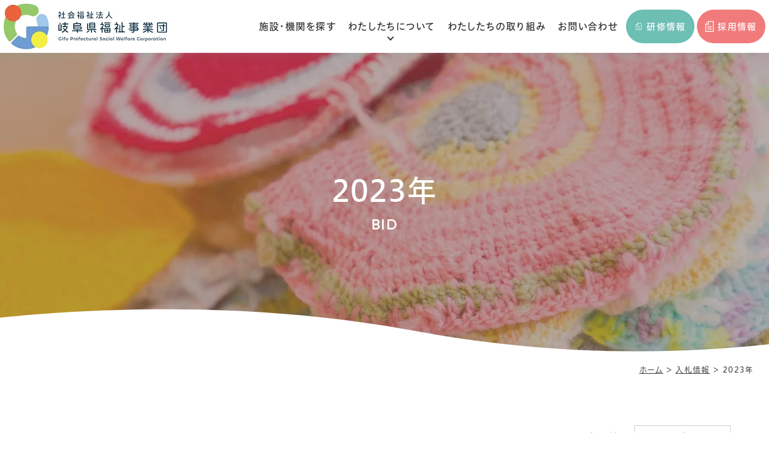

--- FILE ---
content_type: text/html; charset=UTF-8
request_url: https://gifu-fukushi.jp/bid/date/2023/
body_size: 10177
content:
<!DOCTYPE html>
<html class="no-js" lang="ja">
<head>
<!-- Google Tag Manager -->
<script>(function(w,d,s,l,i){w[l]=w[l]||[];w[l].push({'gtm.start':
new Date().getTime(),event:'gtm.js'});var f=d.getElementsByTagName(s)[0],
j=d.createElement(s),dl=l!='dataLayer'?'&l='+l:'';j.async=true;j.src=
'https://www.googletagmanager.com/gtm.js?id='+i+dl;f.parentNode.insertBefore(j,f);
})(window,document,'script','dataLayer','GTM-W4MX29K');</script>
<!-- End Google Tag Manager -->

  <meta charset="UTF-8">
<meta http-equiv="X-UA-Compatible" content="IE=edge">
<script>
  if(navigator.userAgent.match(/(iPhone|Android.*Mobile)/)) {
    document.head.insertAdjacentHTML('beforeend', '<meta name="viewport" content="width=device-width,initial-scale=1.0,maximum-scale=2.0,user-scalable=1">');
  } else {
    document.head.insertAdjacentHTML('beforeend', '<meta name="viewport" content="width=1200,maximum-scale=2.0,user-scalable=1">');
  }
</script>
<meta name="format-detection" content="telephone=no">
<title>2023年｜社会福祉法人岐阜県福祉事業団コーポレートサイト</title>
<meta name='robots' content='index, follow, max-image-preview:large, max-snippet:-1, max-video-preview:-1' />
	<style>img:is([sizes="auto" i], [sizes^="auto," i]) { contain-intrinsic-size: 3000px 1500px }</style>
	
	<!-- This site is optimized with the Yoast SEO plugin v26.4 - https://yoast.com/wordpress/plugins/seo/ -->
	<meta name="description" content="2023年｜" />
	<link rel="canonical" href="https://gifu-fukushi.jp/date/2023/" />
	<meta property="og:locale" content="ja_JP" />
	<meta property="og:type" content="website" />
	<meta property="og:title" content="社会福祉法人岐阜県福祉事業団コーポレートサイト" />
	<meta property="og:url" content="https://gifu-fukushi.jp/date/2023/" />
	<meta property="og:site_name" content="社会福祉法人岐阜県福祉事業団コーポレートサイト" />
	<meta property="og:image" content="https://gifu-fukushi.jp/wp/wp-content/uploads/2023/02/ogp.png" />
	<meta property="og:image:width" content="1200" />
	<meta property="og:image:height" content="630" />
	<meta property="og:image:type" content="image/png" />
	<meta name="twitter:card" content="summary_large_image" />
	<script type="application/ld+json" class="yoast-schema-graph">{"@context":"https://schema.org","@graph":[{"@type":"CollectionPage","@id":"https://gifu-fukushi.jp/date/2023/","url":"https://gifu-fukushi.jp/date/2023/","name":"社会福祉法人岐阜県福祉事業団コーポレートサイト","isPartOf":{"@id":"https://gifu-fukushi.jp/#website"},"breadcrumb":{"@id":"https://gifu-fukushi.jp/date/2023/#breadcrumb"},"inLanguage":"ja"},{"@type":"BreadcrumbList","@id":"https://gifu-fukushi.jp/date/2023/#breadcrumb","itemListElement":[{"@type":"ListItem","position":1,"name":"ホーム","item":"https://gifu-fukushi.jp/"},{"@type":"ListItem","position":2,"name":""}]},{"@type":"WebSite","@id":"https://gifu-fukushi.jp/#website","url":"https://gifu-fukushi.jp/","name":"社会福祉法人岐阜県福祉事業団コーポレートサイト","description":"","potentialAction":[{"@type":"SearchAction","target":{"@type":"EntryPoint","urlTemplate":"https://gifu-fukushi.jp/?s={search_term_string}"},"query-input":{"@type":"PropertyValueSpecification","valueRequired":true,"valueName":"search_term_string"}}],"inLanguage":"ja"}]}</script>
	<!-- / Yoast SEO plugin. -->


<style id='classic-theme-styles-inline-css' type='text/css'>
/*! This file is auto-generated */
.wp-block-button__link{color:#fff;background-color:#32373c;border-radius:9999px;box-shadow:none;text-decoration:none;padding:calc(.667em + 2px) calc(1.333em + 2px);font-size:1.125em}.wp-block-file__button{background:#32373c;color:#fff;text-decoration:none}
</style>
<link rel='stylesheet' id='contact-form-7-css' href='https://gifu-fukushi.jp/wp/wp-content/plugins/contact-form-7/includes/css/styles.css' type='text/css' media='all' />
<link rel='stylesheet' id='cf7msm_styles-css' href='https://gifu-fukushi.jp/wp/wp-content/plugins/contact-form-7-multi-step-module/resources/cf7msm.css' type='text/css' media='all' />
<script type="text/javascript" src="https://gifu-fukushi.jp/wp/wp-includes/js/jquery/jquery.min.js" id="jquery-core-js"></script>
<link rel="https://api.w.org/" href="https://gifu-fukushi.jp/wp-json/" />                <script>
                    var ajaxUrl = 'https://gifu-fukushi.jp/wp/wp-admin/admin-ajax.php';
                </script>
        <script type="application/ld+json">{ "@context": "http://schema.org", "@type": "WebSite", "url": "https://gifu-fukushi.jp", "potentialAction": { "@type": "SearchAction", "target": "https://gifu-fukushi.jp?s={search_term}", "query-input": "required name=search_term" } }</script>
<link rel="stylesheet" href="https://gifu-fukushi.jp/wp/wp-content/themes/standard_sass/style.css">
<link rel="stylesheet" href="https://gifu-fukushi.jp/wp/wp-content/themes/standard_sass/css/style.css">
<link rel="stylesheet" media="print" href="https://gifu-fukushi.jp/wp/wp-content/themes/standard_sass/css/print.css">
<link rel="shortcut icon" href="/favicon.ico">
<link rel="apple-touch-icon" sizes="180x180" href="/apple-touch-icon.png">
<link rel="preconnect" href="https://fonts.gstatic.com">
<link href="https://fonts.googleapis.com/css2?family=Outfit:wght@300;400;500&display=swap" rel="stylesheet">
<script type="text/javascript" src="//typesquare.com/3/tsst/script/ja/typesquare.js?60cc056642f8410eb48d31d0e90393a3&auto_load_font=true" charset="utf-8"></script>
  </head>


<body class="subpage archive archive-bid date-2023 post-type-bid" id="top">
<!-- Google Tag Manager (noscript) -->
<noscript><iframe src="https://www.googletagmanager.com/ns.html?id=GTM-W4MX29K"
height="0" width="0" style="display:none;visibility:hidden"></iframe></noscript>
<!-- End Google Tag Manager (noscript) -->

  
<svg aria-hidden="true" style="position: absolute; width: 0; height: 0; overflow: hidden;" version="1.1" xmlns="http://www.w3.org/2000/svg" xmlns:xlink="http://www.w3.org/1999/xlink">
<defs>
<symbol id="icon-new_tab" viewBox="0 0 32 32">
<title>new_tab</title>
<path d="M6 0v26h26v-26h-26zM29.5 23.5h-21v-21h21v21z"></path>
<path d="M2.5 29.5v-23.5h-2.5v26h26v-2.5h-2.5z"></path>
<path d="M14.551 19.552l7.366-7.366v5.3h2.5v-9.567h-9.567v2.5h5.3l-7.366 7.366z"></path>
</symbol>
<symbol id="icon-pdf" viewBox="0 0 73 32">
<title>pdf</title>
<path d="M7.273 0h58.182c4.017 0 7.273 3.256 7.273 7.273v0 17.455c0 4.017-3.256 7.273-7.273 7.273v0h-58.182c-4.017 0-7.273-3.256-7.273-7.273v0-17.455c0-4.017 3.256-7.273 7.273-7.273v0zM19.418 19.276c0.101 0.005 0.219 0.008 0.338 0.008 1.762 0 3.38-0.613 4.654-1.638l-0.014 0.011c1.174-0.998 1.914-2.477 1.914-4.128 0-0.077-0.002-0.153-0.005-0.229l0 0.011c0.006-0.091 0.010-0.197 0.010-0.304 0-1.474-0.672-2.791-1.725-3.662l-0.008-0.006c-1.264-0.863-2.824-1.377-4.505-1.377-0.194 0-0.387 0.007-0.578 0.020l0.026-0.001h-6.481v17.126h3.75v-5.83h2.618zM18.055 10.673c0.184-0.020 0.397-0.031 0.612-0.031 1.052 0 2.041 0.268 2.903 0.741l-0.031-0.016c0.542 0.447 0.885 1.119 0.885 1.871 0 0.054-0.002 0.107-0.005 0.16l0-0.007c0.006 0.072 0.010 0.155 0.010 0.24 0 0.847-0.355 1.611-0.923 2.152l-0.001 0.001c-0.879 0.512-1.935 0.815-3.062 0.815-0.236 0-0.469-0.013-0.698-0.039l0.028 0.003h-1.002v-5.888h1.284zM34.419 25.105c0.168 0.007 0.365 0.012 0.562 0.012 1.787 0 3.494-0.347 5.056-0.976l-0.091 0.032c1.388-0.647 2.507-1.674 3.248-2.949l0.019-0.035c0.769-1.287 1.223-2.838 1.223-4.495 0-0.048-0-0.096-0.001-0.143l0 0.007c0.003-0.093 0.005-0.203 0.005-0.313 0-1.644-0.439-3.186-1.205-4.515l0.023 0.044c-0.76-1.257-1.856-2.242-3.166-2.846l-0.045-0.018c-1.497-0.599-3.232-0.946-5.048-0.946-0.22 0-0.438 0.005-0.655 0.015l0.031-0.001h-5.353v17.127h5.398zM34.612 10.673q5.898 0 5.898 5.852 0 5.887-5.898 5.887h-1.843v-11.738h1.841zM59.385 7.98h-11.978v17.126h3.75v-7.651h7.455v-2.826h-7.478v-3.807h8.25v-2.842z"></path>
</symbol>
</defs>
</svg>
<header class="header">
  <div class="inner flex flex-j-between flex-a-ctr">
    <h2 class="header--logo"><a href="/"><img width="272" height="76" src="/wp/wp-content/uploads/2025/01/color-beside_20.png" class="" alt="2023年｜社会福祉法人岐阜県福祉事業団コーポレートサイト" decoding="async" /></a></h2>
          <div class="gnav_btn flex flex-j-ctr flex-a-ctr">
        <div class="gnav_btn--lines">
          <span></span><span></span><span></span>
        </div>
      </div>
      <div class="gnav_overlay"></div>
      <nav class="gnav">
        <div class="gnav--inner bg-wh">
          <ul class="gnav--menu flex flex-j-ctr">
  <li id="menu-item-3281" class="menu-item menu-item-type-post_type menu-item-object-page menu-item-3281"><a href="https://gifu-fukushi.jp/institution/" class="gnav--link">施設・機関を探す</a></li>
<li id="menu-item-3282" class="menu-item menu-item-type-post_type menu-item-object-page menu-item-has-children menu-item-3282"><a href="https://gifu-fukushi.jp/about/" class="gnav--link">わたしたちについて</a>
<div class='head_sub_nav--wrap'><ul class='head_sub_nav'>
	<li id="menu-item-3286" class="menu-item menu-item-type-post_type menu-item-object-page menu-item-3286"><a href="https://gifu-fukushi.jp/about/message/" class="gnav--link">ごあいさつ</a></li>
	<li id="menu-item-3284" class="menu-item menu-item-type-post_type menu-item-object-page menu-item-3284"><a href="https://gifu-fukushi.jp/about/profile/" class="gnav--link">法人概要</a></li>
	<li id="menu-item-3283" class="menu-item menu-item-type-post_type menu-item-object-page menu-item-3283"><a href="https://gifu-fukushi.jp/about/organization/" class="gnav--link">組織図</a></li>
</ul></div><span class='gnav_sub_toggle'></span>
</li>
<li id="menu-item-12956" class="menu-item menu-item-type-post_type menu-item-object-page menu-item-12956"><a href="https://gifu-fukushi.jp/feature/" class="gnav--link">わたしたちの取り組み</a></li>
<li id="menu-item-12932" class="menu-item menu-item-type-post_type menu-item-object-page menu-item-12932"><a href="https://gifu-fukushi.jp/contact/" class="gnav--link">お問い合わせ</a></li>
</ul>
<ul class="gnav--menu_sm flex-a-ctr">
  <li id="menu-item-4020" class="menu-item menu-item-type-post_type menu-item-object-page menu-item-4020"><a href="https://gifu-fukushi.jp/news/" class="gnav--link">お知らせ</a></li>
<li id="menu-item-4019" class="menu-item menu-item-type-post_type menu-item-object-page menu-item-4019"><a href="https://gifu-fukushi.jp/bid/" class="gnav--link">入札情報</a></li>
</ul>

<ul class="gnav--cta flex">
  <li class="gnav--training cta_contact btn btn-circle">
    <a href="https://training.gifu-fukushi.jp/" target="_blank" rel="noopener noreferrer">
      <svg xmlns="http://www.w3.org/2000/svg" width="13.97" height="17.38" viewBox="0 0 13.97 17.38">
  <path id="header-icn-recruit.svg" d="M1981.95,1111.31l-5.01,4.94v12.44h13.95v-17.38h-8.94Zm-0.08,1.69v3.17h-3.22Zm7.87,14.55H1978.1v-10.37h4.79v-4.73h6.85v15.1Zm-9.22-8.16h6.79v0.88h-6.79v-0.88Zm0,2.4h6.79v0.88h-6.79v-0.88Zm0,2.4h6.79v0.88h-6.79v-0.88Z" transform="translate(-1976.94 -1111.31)"/>
</svg>
      <span>研修情報</span>
      <svg height="20.97" viewBox="0 0 23.97 20.97" width="23.97" xmlns="http://www.w3.org/2000/svg" class="icn-tab"><path d="m2833.94 6204.25h-18.78v-16.31h18.78zm-16.62-2.12h14.46v-12.07h-14.46zm12.52 6.78h-19.86v-17.37h2.16v15.25h17.7z" transform="translate(-2809.97 -6187.94)"/></svg>    </a>
  </li>
  <li class="gnav--recruit cta_recruit btn btn-circle">
    <a href="https://recruit.gifu-fukushi.jp/" target="_blank" rel="noopener noreferrer">
      <svg xmlns="http://www.w3.org/2000/svg" width="13.97" height="17.38" viewBox="0 0 13.97 17.38">
  <path id="header-icn-recruit.svg" d="M1981.95,1111.31l-5.01,4.94v12.44h13.95v-17.38h-8.94Zm-0.08,1.69v3.17h-3.22Zm7.87,14.55H1978.1v-10.37h4.79v-4.73h6.85v15.1Zm-9.22-8.16h6.79v0.88h-6.79v-0.88Zm0,2.4h6.79v0.88h-6.79v-0.88Zm0,2.4h6.79v0.88h-6.79v-0.88Z" transform="translate(-1976.94 -1111.31)"/>
</svg>
      <span>採用情報</span>
      <svg height="20.97" viewBox="0 0 23.97 20.97" width="23.97" xmlns="http://www.w3.org/2000/svg" class="icn-tab"><path d="m2833.94 6204.25h-18.78v-16.31h18.78zm-16.62-2.12h14.46v-12.07h-14.46zm12.52 6.78h-19.86v-17.37h2.16v15.25h17.7z" transform="translate(-2809.97 -6187.94)"/></svg>    </a>
  </li>
</ul>        </div>
      </nav>
    
  </div>
</header>



<div class="page_ttl flex flex-a-ctr txt-ctr">
      <div class="page_ttl--bg-wrap">

              <div class="page_ttl--bg" style="background-image:url(/wp/wp-content/uploads/2023/01/ttl14.jpg);"></div>
      
      
    </div>
  

  <div class="inner section_pdg">
    <h1 class="page_ttl-jp font-jp">2023年</h1>    <span class="page_ttl-en font-en-m">bid</span>
  </div>
</div>

<!-- start breadcrumb - パンくず -->
<div id="breadcrumbs" class="breadcrumbs txt-sm"><div class="inner"><span><span><a href="https://gifu-fukushi.jp/">ホーム</a></span> ＞ <span><a href="/bid/">入札情報</a> ＞ <span class="breadcrumb_last" aria-current="page">2023年</span></span></span></div></div><!-- end breadcrumb - パンくず -->
<div class="container">

  <div class="inner section_pdg">
  <aside class="flex flex-c-wrap">
  <div class="archive-pulldown flex flex-c-wrap mgn-btm24">
    <div class="archive_list flex flex-c-wrap flex-a-ctr">
      <div class="archive_list--label">年で絞る</div>
      <div class="pos_rel">
        <button class="archive_list--btn">
          2023年        </button>
        <div class="archive_list--menu">
          <a class="archive_list--item" href="/bid/">ALL</a>
                  </div>
      </div>
    </div>
  </div>
</aside>
  <main>
          <p>準備中です。</p>
      </main>
</div>
</div>


  <footer class="footer">
    <div class="footer_top">
      <div class="inner inner-lg flex flex-j-between flex-sp-block">
        <div class="footer--info">
          <p class="footer--logo"><a href="/"><img width="272" height="76" src="/wp/wp-content/uploads/2025/01/color-beside_20.png" class="" alt="2023年｜社会福祉法人岐阜県福祉事業団コーポレートサイト" decoding="async" loading="lazy" /></a></p>          <p class="footer--name">社会福祉法人岐阜県福祉事業団</p>
          <p class="txt-profile">
            〒500-8385<br class="pc-none"> 岐阜県岐阜市下奈良2-2-1 岐阜県福祉・農業会館内          </p>
          <p class="txt-tel">
            TEL：<a href="tel:0582011536" onClick="ga('send', 'event', 'sp', 'tel');">058-201-1536</a>　FAX：058-276‐6227          </p>
                  </div>
        <nav class="fnav">
          <div class="fnav--menu-top flex flex-j-between flex-sp-block">
  <ul class="fnav--menu">
    <li id="menu-item-3289" class="menu-item menu-item-type-post_type menu-item-object-page menu-item-has-children menu-item-3289"><a href="https://gifu-fukushi.jp/about/">わたしたちについて</a>
<ul class="sub-menu">
	<li id="menu-item-3293" class="menu-item menu-item-type-post_type menu-item-object-page menu-item-3293"><a href="https://gifu-fukushi.jp/about/message/">ごあいさつ</a></li>
	<li id="menu-item-3291" class="menu-item menu-item-type-post_type menu-item-object-page menu-item-3291"><a href="https://gifu-fukushi.jp/about/profile/">法人概要</a></li>
	<li id="menu-item-3290" class="menu-item menu-item-type-post_type menu-item-object-page menu-item-3290"><a href="https://gifu-fukushi.jp/about/organization/">組織図</a></li>
</ul>
</li>
<li id="menu-item-12955" class="menu-item menu-item-type-post_type menu-item-object-page menu-item-12955"><a href="https://gifu-fukushi.jp/feature/">わたしたちの取り組み</a></li>
<li id="menu-item-3296" class="menu-item menu-item-type-post_type menu-item-object-page menu-item-3296"><a href="https://gifu-fukushi.jp/institution/">施設・機関</a></li>
<li id="menu-item-3297" class="menu-item menu-item-type-post_type menu-item-object-page menu-item-3297"><a href="https://gifu-fukushi.jp/service/">支給決定・サービス利用プロセス</a></li>
  </ul>
  <ul class="fnav--menu">
    <li id="menu-item-3298" class="menu-item menu-item-type-post_type menu-item-object-page menu-item-3298"><a href="https://gifu-fukushi.jp/bid/">入札情報</a></li>
<li id="menu-item-3299" class="menu-item menu-item-type-post_type menu-item-object-page menu-item-3299"><a href="https://gifu-fukushi.jp/news/">お知らせ</a></li>
<li id="menu-item-3300" class="menu-item menu-item-type-post_type menu-item-object-page menu-item-3300"><a href="https://gifu-fukushi.jp/contact/">お問い合わせ</a></li>
<li id="menu-item-3301" class="menu-item menu-item-type-post_type menu-item-object-page menu-item-3301"><a href="https://gifu-fukushi.jp/sitemap/">サイトマップ</a></li>
<li id="menu-item-3302" class="menu-item menu-item-type-post_type menu-item-object-page menu-item-3302"><a href="https://gifu-fukushi.jp/privacy/">プライバシーポリシー</a></li>
  </ul>
</div>        </nav><!-- .fnav -->
      </div>
    </div>
    <div class="footer_bnr">
      <div class="inner flex flex-j-ctr flex-a-ctr flex-sp-block">
        <a href="https://recruit.gifu-fukushi.jp" target="_blank" rel="noopener noreferrer" class="bnr--l">
          <div class="txt txt-wh">
            岐阜県福祉事業団 採用サイト
          </div>
          <svg height="20.97" viewBox="0 0 23.97 20.97" width="23.97" xmlns="http://www.w3.org/2000/svg" class="icn-tab"><path d="m2833.94 6204.25h-18.78v-16.31h18.78zm-16.62-2.12h14.46v-12.07h-14.46zm12.52 6.78h-19.86v-17.37h2.16v15.25h17.7z" transform="translate(-2809.97 -6187.94)"/></svg>        </a>
        <a href="https://training.gifu-fukushi.jp" target="_blank" rel="noopener noreferrer" class="bnr--r">
          <div class="txt txt-wh">
            岐阜県福祉事業団 研修サイト
          </div>
          <svg height="20.97" viewBox="0 0 23.97 20.97" width="23.97" xmlns="http://www.w3.org/2000/svg" class="icn-tab"><path d="m2833.94 6204.25h-18.78v-16.31h18.78zm-16.62-2.12h14.46v-12.07h-14.46zm12.52 6.78h-19.86v-17.37h2.16v15.25h17.7z" transform="translate(-2809.97 -6187.94)"/></svg>        </a>
      </div>
    </div>
    <div class="footer_institution inner inner-lg">
      <div class="ttl font-jp">
        施設・機関一覧
      </div>
      <div class="content">
        <div class="cat_item">
          <div class="ttl font-jp">特別養護老人ホーム</div>
          <ul class="cat_item--list flex flex-col3 flex-sp-block">
            <li><a href="https://gifu-fukushi.jp/institution/gifu/p3434/">岐阜県立寿楽苑</a></li>
            <li><a href="https://gifu-fukushi.jp/institution/hida/p3364/">岐阜県立飛騨寿楽苑</a></li>
          </ul>
        </div>
        <div class="cat_item">
          <div class="ttl font-jp">障害者支援施設</div>
          <ul class="cat_item--list flex flex-col3 flex-sp-block">
            <li><a href="https://gifu-fukushi.jp/institution/tono/p3640/">岐阜県立陽光園</a></li>
            <li><a href="https://gifu-fukushi.jp/institution/gifu/p3655/">岐阜県立三光園</a></li>
            <li><a href="https://gifu-fukushi.jp/institution/tono/p3673/">岐阜県立サニーヒルズみずなみ</a></li>
            <li><a href="https://gifu-fukushi.jp/institution/gifu/p3691/">岐阜県立幸報苑</a></li>
            <li><a href="https://gifu-fukushi.jp/institution/chuno/p3852/">ひまわりの丘</a></li>
            <li><a href="https://gifu-fukushi.jp/institution/chuno/p3707/">ひまわりの丘第二学園</a></li>
            <li><a href="https://gifu-fukushi.jp/institution/tono/p3720/">岐阜県立はなの木苑</a></li>
            <li><a href="https://gifu-fukushi.jp/institution/gifu/p3793/">岐阜県立みどり荘</a></li>
          </ul>
        </div>
        <div class="cat_item">
          <div class="ttl font-jp">障害児入所施設</div>
          <ul class="cat_item--list flex flex-col3 flex-sp-block">
            <li><a href="https://gifu-fukushi.jp/institution/tono/p3430/">岐阜県立ひまわりの丘第一学園</a></li>
          </ul>
        </div>
        <div class="cat_item">
          <div class="ttl font-jp">児童養護施設</div>
          <ul class="cat_item--list flex flex-col3 flex-sp-block">
            <li><a href="https://gifu-fukushi.jp/institution/tono/p3279/">岐阜県立白鳩学園</a></li>
          </ul>
        </div>
        <div class="cat_item">
          <div class="ttl font-jp">障害福祉サービス事業所</div>
          <ul class="cat_item--list flex flex-col3 flex-sp-block">
            <li><a href="https://gifu-fukushi.jp/institution/gifu/p3808/">清流園</a></li>
          </ul>
        </div>
        <div class="cat_item">
          <div class="ttl font-jp">機関・センター</div>
          <ul class="cat_item--list flex flex-col3 flex-sp-block">
            <li><a href="https://gifu-fukushi.jp/institution/gifu/p3828/">岐阜県介護研修センター</a></li>
            <li><a href="https://gifu-fukushi.jp/institution/chuno/p3844/">ひまわりの丘地域生活支援センター</a></li>
          </ul>
        </div>
      </div>
    </div>
    <div class="footer_btm">
      <div class="inner flex flex-j-ctr flex-a-ctr flex-sp-block">
        <p class="copyright font-jp-l">Copyright (C) 社会福祉法人岐阜県福祉事業団. All Rights Reserved. </p>
        <p class="pbl">
          <!-- 
            ★任意のpblを選んで、使わないpblはサーバとgitから削除すること★
            ※SVG内のstyleを変更することで、任意のカラーに変更できます。
            pbl-bl.svg → ブラック
            pbl-wh.svg → ホワイト
            pbl-color.svg → カラー
          -->
          <a href="https://leapy.jp/%E6%88%A6%E7%95%A5%E7%9A%84%E3%83%9B%E3%83%BC%E3%83%A0%E3%83%9A%E3%83%BC%E3%82%B8%E5%88%B6%E4%BD%9C/" target="_blank">
            <img src="/wp/wp-content/themes/standard_sass/images/common/pbl-color.svg" alt="岐阜のホームページ制作(Webサイト制作)はリーピー！" width="120" height="13">
          </a>
        </p>
      </div>
    </div>
  </footer>


<script src="//ajax.googleapis.com/ajax/libs/jquery/3.6.0/jquery.min.js"></script>
<script src="/wp/wp-content/themes/standard_sass/js/slick.min.js"></script>



<script>

  /* 共通関数まとめ
  ********************************************** */
    const ua = navigator.userAgent,
          pc = ua.indexOf('iPhone') < 0 && ua.indexOf('Android') < 0,
          tab = ua.indexOf('iPad') > 0 || ua.indexOf('Android') > 0 || (ua.indexOf('Safari') > 0 &&
          ua.indexOf('Chrome') == -1 &&
          typeof document.ontouchstart !== 'undefined'),
          sp = ua.indexOf('iPhone') > 0 || ua.indexOf('Android') > 0,
          wid = $(window).width(),
          header = $('.header'),
          header_hgt = header.outerHeight(true);

    const browser = window.navigator.userAgent.toLowerCase(),
          ie = browser.indexOf('msie') != -1 || browser.indexOf('trident') != -1,
          safari = browser.indexOf('safari') !== -1 && browser.indexOf('chrome') === -1 && browser.indexOf('edge') === -1;

  /* ブラウザを判定してhtmlタグにclass追加
  ********************************************** */
    function css_browser_selector(u){var ua=u.toLowerCase(),is=function(t){return ua.indexOf(t)>-1},g='gecko',w='webkit',s='safari',o='opera',m='mobile',h=document.documentElement,b=[(!(/opera|webtv/i.test(ua))&&/msie\s(\d)/.test(ua))?('ie ie'+RegExp.$1):is('firefox/2')?g+' ff2':is('firefox/3.5')?g+' ff3 ff3_5':is('firefox/3.6')?g+' ff3 ff3_6':is('firefox/3')?g+' ff3':is('gecko/')?g:is('opera')?o+(/version\/(\d+)/.test(ua)?' '+o+RegExp.$1:(/opera(\s|\/)(\d+)/.test(ua)?' '+o+RegExp.$2:'')):is('konqueror')?'konqueror':is('blackberry')?m+' blackberry':is('android')?m+' android':is('chrome')?w+' chrome':is('iron')?w+' iron':is('applewebkit/')?w+' '+s+(/version\/(\d+)/.test(ua)?' '+s+RegExp.$1:''):is('mozilla/')?g:'',is('j2me')?m+' j2me':is('iphone')?m+' iphone':is('ipod')?m+' ipod':is('ipad')||is('macintosh')&&'ontouchend' in document?m+' ipad':is('mac')?'mac':is('darwin')?'mac':is('webtv')?'webtv':is('win')?'win'+(is('windows nt 6.0')?' vista':''):is('freebsd')?'freebsd':(is('x11')||is('linux'))?'linux':'','js'];c=b.join(' ');h.className+=' '+c;return c};css_browser_selector(navigator.userAgent);


    $(function(){

    
      /* telタグ例外処理
      ********************************************** */
        if(pc){
          $('a[href^="tel:"]').each(function(){
              $(this).css({'pointerEvents':'none','display':'inline-block'}).removeAttr('onclick');
          });
        }

      /* アンカーリンク
      ********************************************** */
        // 固定ヘッダーの高さ PC:スマホ
        const header_sm_hgt = wid > 1080 ? 80 : 64;

        // ページ内外リンクの書き分け
        const current_pathname = decodeURI(location.pathname);
        $('a[href*="#"]').each(function(){
          let href = decodeURI($(this)[0].href);
          const pathname = decodeURI($(this)[0].pathname);
          const hash = decodeURI($(this)[0].hash);
          if(current_pathname == pathname){
            href = href.replace(href,hash);
          } else {
            href = href.replace(pathname+'#',pathname+'#anchor-');
          }
          $(this).attr('href',href);
        });

        // セクションの最初の要素の場合、idをセクション区切りに合わせる
        $('.section_pdg > .anchor + *[id]').each(function(){
          const id = $(this).attr('id'), // 要素のid
                pdg_top = -(parseInt($(this).closest('.section_pdg').css('padding-top'))), // セクションの余白数値
                top = -header_sm_hgt+pdg_top+'px'; // 合算
          $(this).prepend('<span class="anchor" id="'+id+'" />').removeAttr('id'); // id付け替え
          $(this).find('.anchor').css('top',pdg_top);
          $(this).find('.anchor[id^="anchor"]').css('top',top); // #anchor-のついたアンカーのトップ書き換え
        });

      /* スムーススクロール
      ********************************************** */
        $('a[href^="#"]:not(.ez-toc-link)').on('click',function(){
          const speed = 400,
                href= $(this).attr('href'),
                target = $(href == '#' || href == '' ? 'html' : href),
                position = target.offset().top-header_sm_hgt;
          $('body,html').animate({scrollTop:position}, speed, 'swing');
          return false;
        });

      /* no_link
      ********************************************** */
        $('a[href*="no_link"]').attr('href','javascript:void(0);');

      /* リンクを別タブで開く
      ********************************************** */
        const hostname = location.hostname,
              contact_link = 'a[href*="/contact"]',
              out_link = 'a[href^="http"]:not([href*="'+hostname+'"])',
              file_link = 'a[href$=".pdf"],.btn a[href$=".jpg"],.btn a[href$=".png"]';
        $(contact_link+','+out_link+','+file_link).attr({
          'target':'_blank',
          'rel':'noopener noreferrer'
        });
        $(out_link).attr({
          'rel':'noopener noreferrer nofollow'
        });

        // サブドメインを別タブで
        const domain = hostname.split('.').shift();
        $('a[href*="'+hostname+'"]').each(function(){
          let host = $(this).prop('host'),
                subdomain = host.split('.').shift();
          if(domain !== subdomain){
            $(this).attr({
              'target':'_blank',
              'rel':'noopener noreferrer nofollow'
            });
          }
        });

      /* グロナビ：current カスタム投稿タイプ
      ********************************************** */
        const current_lgt = $('.current-menu-item').length;
        if(!current_lgt){
          const home = location.origin;
          let pathname = location.pathname;
          if(pathname != '/') { // ルート以外は最初のスラッシュまでを取得
            pathname = pathname.match(/\/.*?\//);
          }
          const url = home+pathname;
          $('.gnav--link[href="'+url+'"]').parents('li').addClass('current-menu-item');
        }

      /* グロナビ：スマホでの開閉とサブメニュー開閉
      ********************************************** */
        if( wid < 1081 ){
          $('.gnav_btn, .gnav_overlay, .gnav a[href^="#"]').on('click',function(){
            $('.gnav_btn, .gnav_overlay, .gnav').toggleClass('active');
          });

          $('.gnav_sub_toggle, .gnav--link[href="javascript:void(0);"]').on('click',function(){
            $(this).siblings('.head_sub_nav--wrap').stop().slideToggle(400);
            $(this).toggleClass('active');
          });
        }

      /* Loopsコンテンツ：スライド設定
      ********************************************** */
        const slide = $('.slide');
        slide.slick({
          autoplay: true,
          autoplaySpeed: 5000,
          speed: 1000,
          prevArrow: '<a class="slick-prev" href="#"></a>',
          nextArrow: '<a class="slick-next" href="#"></a>',
          dots: true,
          pauseOnFocus: false,
          pauseOnHover: false,
          customPaging: function() {
            return '';
          },
        });
        // 高さ揃え
        function arrow_hgt_adjust(){
          slide.each(function(){
            var img_hgt = $(this).find('.img').height(),
                  arrow = $(this).find('.slick-arrow');
            arrow.height(img_hgt);
          });
        }
        arrow_hgt_adjust();
        $(window).resize(function(){
          arrow_hgt_adjust();
        });
        // 1枚のとき
        slide.each(function(){
          var img_lgt = $(this).find('.img').length;
          if(img_lgt == 1){
            $(this).find('.slick-dots').remove();
          }
        });

      /* テーブル
      ********************************************** */
        $('.mce-content-body .table-sp-scroll').each(function() {
          const mce_content_body_width = $(this).closest('.mce-content-body').width(),
                tableWidth = $(this).find('tbody').width();
          if( mce_content_body_width < tableWidth - 2) {
            $(this).wrap('<div class="scroll" />');
            $(this).closest('.scroll').before('<p class="scroll--cap">横にスクロールできます→</p>');
          }
        });

        $('.mce-content-body table:not(.table-sp-scroll)').each(function() {
          const mce_content_body_width = $(this).closest('.mce-content-body').width(),
                tableWidth = $(this).find('tbody').width();
          if( mce_content_body_width < tableWidth - 2) {
            $(this).css('width','100%');
          }
        });

      /* alt
      ********************************************** */
        $('.mce-content-body img[alt=""], .lps_sec img[alt=""]').each(function(){
          const alt = '2023年｜社会福祉法人岐阜県福祉事業団コーポレートサイト';
          $(this).attr('alt',alt);
        });

      /* YouTube関連動画非表示
      ********************************************** */
        $('iframe[src^="https://www.youtube.com/embed/"]').each(function() {
          let src = $(this).attr('src');
          if(src.match(/\?feature=oembed/)){
            src = src.replace('?feature=oembed','');
          }
          const regExp = /^.*(youtu\.be\/|v\/|u\/\w\/|embed\/|watch\?v=|\&v=)([^#\&\?]*).*/;
                match = src.match(regExp),
                id = match[2];
          if (match && id.length == 11) {
            const new_src = src+'?rel=0&loop=1&playlist='+id;
            $(this).attr('src',new_src);
          }
        });

      /* カテゴリ検索のタブ開閉
      ********************************************** */

      let search_tab = $('.search_area--cat--tab li'); //タブ

      //最初に1つ目以外の中身を非表示にする
      $('.search_area--cat--list .list:first-child').addClass('active');

      search_tab.on('click', function() {
        if(!$(this).hasClass('active')) {
          let tax = $(this).data('tax');
          //タブの選択
          search_tab.removeClass('active');
          $(this).addClass('active');
          //中身の開閉
          $('.search_area--cat--list .list').each(function(index, element){
            let list_tax= $(element).data('tax');
            if(list_tax == tax) {
              $(element).addClass('active');
            }
            else if($(element).hasClass('active')) {
              $(element).removeClass('active');
            }
          });
        }
      });

      /* AJAX 製品検索
      ********************************************** */
      $(function(){
        $(document).ready( function(){
          inputSync();
          checkDelete();
        });

        //チェックに変更があった際の動作
        $( ".institution_cat_checkbox").on('change', function() {
          inputSync();
          checkDelete();
        });

        //削除ボタン
        $('#search_area--delete button').on('click', function() {
          $('#search_area--delete').removeClass('active');
          $(".institution_cat_checkbox:checked").prop('checked',false);
          inputSync();
        });

      });

      function inputSync(){
          let institution_type = '';
          let institution_area = '';
          //type
          $('input[name="institution_type[]"]:checked').each(function() {
            institution_type = institution_type + $(this).val() + ',';
          });
          institution_type = institution_type.slice( 0, -1 );
          //area
          $('input[name="institution_area[]"]:checked').each(function() {
            institution_area = institution_area + $(this).val() + ',';
          });
          institution_area = institution_area.slice( 0, -1 );
          //ajax実行
          getDisplay(institution_type,institution_area);
        }

      function checkDelete() {
        let check_length = $('.institution_cat_checkbox:checked').length;
        if(check_length > 0) {
          $('#search_area--delete').addClass('active');
        } else {
          $('#search_area--delete').removeClass('active');
          $('#search_delete').hide();
        }

      }
      function getDisplay( institution_type , area ){
        ajaxUrl = "https://gifu-fukushi.jp/wp/wp-admin/admin-ajax.php";

        $.ajax({
          type: "POST",
          url: ajaxUrl,
          data: {
            "action": "searchResults",
            "nonce": "3365667386",
            "name": "namae",
            "type": institution_type,
            "area": area,
          },
          success: function( response ) {
            $("#search_result").stop().html( response );
          }

        });
      }


    
    

    
      /* スクロールでclass付与
      ********************************************** */
        if(wid > 1080){
          function header_sm(){
            if ($(this).scrollTop() > header_hgt) {
              header.addClass('header-sm');
            } else {
              header.removeClass('header-sm');
            }
          }
          header_sm();
          $(window).on('scroll', function(){
            header_sm();
          });
        }

    

    
      /* click時にactiveをtoggle処理
      ********************************************** */
        $archive_list = '.archive_list--ttl,.archive_list';
        $($archive_list).on('click',function(){
          $(this).toggleClass('active');
          $(this).siblings('.archive_month').stop().slideToggle(400);
        });

      /* 詳細 複数画像  
      ********************************************** */
      
    
  });

  
</script>
<script type="speculationrules">
{"prefetch":[{"source":"document","where":{"and":[{"href_matches":"\/*"},{"not":{"href_matches":["\/wp\/wp-*.php","\/wp\/wp-admin\/*","\/wp\/wp-content\/uploads\/*","\/wp\/wp-content\/*","\/wp\/wp-content\/plugins\/*","\/wp\/wp-content\/themes\/standard_sass\/*","\/*\\?(.+)"]}},{"not":{"selector_matches":"a[rel~=\"nofollow\"]"}},{"not":{"selector_matches":".no-prefetch, .no-prefetch a"}}]},"eagerness":"conservative"}]}
</script>
<script type="text/javascript" src="https://gifu-fukushi.jp/wp/wp-includes/js/dist/hooks.min.js" id="wp-hooks-js"></script>
<script type="text/javascript" src="https://gifu-fukushi.jp/wp/wp-includes/js/dist/i18n.min.js" id="wp-i18n-js"></script>
<script type="text/javascript" id="wp-i18n-js-after">
/* <![CDATA[ */
wp.i18n.setLocaleData( { 'text direction\u0004ltr': [ 'ltr' ] } );
/* ]]> */
</script>
<script type="text/javascript" src="https://gifu-fukushi.jp/wp/wp-content/plugins/contact-form-7/includes/swv/js/index.js" id="swv-js"></script>
<script type="text/javascript" id="contact-form-7-js-translations">
/* <![CDATA[ */
( function( domain, translations ) {
	var localeData = translations.locale_data[ domain ] || translations.locale_data.messages;
	localeData[""].domain = domain;
	wp.i18n.setLocaleData( localeData, domain );
} )( "contact-form-7", {"translation-revision-date":"2025-10-29 09:23:50+0000","generator":"GlotPress\/4.0.3","domain":"messages","locale_data":{"messages":{"":{"domain":"messages","plural-forms":"nplurals=1; plural=0;","lang":"ja_JP"},"This contact form is placed in the wrong place.":["\u3053\u306e\u30b3\u30f3\u30bf\u30af\u30c8\u30d5\u30a9\u30fc\u30e0\u306f\u9593\u9055\u3063\u305f\u4f4d\u7f6e\u306b\u7f6e\u304b\u308c\u3066\u3044\u307e\u3059\u3002"],"Error:":["\u30a8\u30e9\u30fc:"]}},"comment":{"reference":"includes\/js\/index.js"}} );
/* ]]> */
</script>
<script type="text/javascript" id="contact-form-7-js-before">
/* <![CDATA[ */
var wpcf7 = {
    "api": {
        "root": "https:\/\/gifu-fukushi.jp\/wp-json\/",
        "namespace": "contact-form-7\/v1"
    }
};
/* ]]> */
</script>
<script type="text/javascript" src="https://gifu-fukushi.jp/wp/wp-content/plugins/contact-form-7/includes/js/index.js" id="contact-form-7-js"></script>
<script type="text/javascript" id="cf7msm-js-extra">
/* <![CDATA[ */
var cf7msm_posted_data = [];
/* ]]> */
</script>
<script type="text/javascript" src="https://gifu-fukushi.jp/wp/wp-content/plugins/contact-form-7-multi-step-module/resources/cf7msm.min.js" id="cf7msm-js"></script>
    </body>

</html>

--- FILE ---
content_type: text/html; charset=UTF-8
request_url: https://gifu-fukushi.jp/wp/wp-admin/admin-ajax.php
body_size: 1938
content:
      
<article class="post">
  <div class="post--img img-trim pos_rel">
          <img width="400" height="267" src="/wp/wp-content/uploads/2023/01/shirobato-img01-400x267.jpg" class="img-cover pos_ab" alt="岐阜県立白鳩学園" decoding="async" loading="lazy" srcset="/wp/wp-content/uploads/2023/01/shirobato-img01-400x267.jpg 400w, /wp/wp-content/uploads/2023/01/shirobato-img01-640x427.jpg 640w, /wp/wp-content/uploads/2023/01/shirobato-img01.jpg 1170w" sizes="auto, (max-width: 400px) 100vw, 400px" />      </div>
  <div class="post--txtarea">
    <h2 class="post--ttl txt-ctr"><a href="https://gifu-fukushi.jp/institution/tono/p3279/" class="post--link font-jp">岐阜県立白鳩学園</a></h2>
    <div class="post--cat mce-content-body">
      <table class="table1">
        <tbody>
          <tr>
            <th>
              エリア
            </th>
            <td>
                              <div class="post--cat--list"><a href="https://gifu-fukushi.jp/institution/area/tono/" rel="tag">東濃地区</a></div>
                          </td>
          </tr>
          <tr>
            <th>
              種類
            </th>
            <td>
                              <div class="post--cat--list"><a href="https://gifu-fukushi.jp/institution/type/child/" rel="tag">子ども</a></div>
                          </td>
          </tr>
        </tbody>
      </table>
    </div>
    <div class="post--icon flex flex-col3 gap">
                                  <div class="service_item">
            <div class="icon flex flex-column flex-j-ctr">
                              <img src="/wp/wp-content/themes/standard_sass/images/service/facility-icn01.png" width="96" height="96" alt="入所">
                          </div>
            <div class="txtarea">
              <div class="ttl font-jp">入所</div>
            </div>
          </div>
                            <div class="service_item">
            <div class="icon flex flex-column flex-j-ctr">
                              <img src="/wp/wp-content/themes/standard_sass/images/service/facility-icn04.png" width="96" height="96" alt="日中一時支援">
                          </div>
            <div class="txtarea">
              <div class="ttl font-jp">日中一時支援</div>
            </div>
          </div>
                            <div class="service_item">
            <div class="icon flex flex-column flex-j-ctr">
                              <img src="/wp/wp-content/themes/standard_sass/images/service/facility-icn27.png" width="96" height="96" alt="子育て短期支援">
                            </div>
            <div class="txtarea">
              <div class="ttl font-jp">子育て短期支援</div>
            </div>
          </div>
                            <div class="service_item">
            <div class="icon flex flex-column flex-j-ctr">
                              <img src="/wp/wp-content/themes/standard_sass/images/service/facility-icn26.png" width="96" height="96" alt="ショート里親">
                            </div>
            <div class="txtarea">
              <div class="ttl font-jp">ショート里親</div>
            </div>
          </div>
                    </div>

  </div>
</article>
      
<article class="post">
  <div class="post--img img-trim pos_rel">
          <img width="400" height="300" src="/wp/wp-content/uploads/2023/01/3bcba060621989fa8e1293494f93226d-400x300.jpg" class="img-cover pos_ab" alt="岐阜県介護研修センター" decoding="async" loading="lazy" srcset="/wp/wp-content/uploads/2023/01/3bcba060621989fa8e1293494f93226d-400x300.jpg 400w, /wp/wp-content/uploads/2023/01/3bcba060621989fa8e1293494f93226d-640x480.jpg 640w, /wp/wp-content/uploads/2023/01/3bcba060621989fa8e1293494f93226d-1920x1440.jpg 1920w, /wp/wp-content/uploads/2023/01/3bcba060621989fa8e1293494f93226d-1536x1152.jpg 1536w, /wp/wp-content/uploads/2023/01/3bcba060621989fa8e1293494f93226d-2048x1536.jpg 2048w, /wp/wp-content/uploads/2023/01/3bcba060621989fa8e1293494f93226d-1170x878.jpg 1170w" sizes="auto, (max-width: 400px) 100vw, 400px" />      </div>
  <div class="post--txtarea">
    <h2 class="post--ttl txt-ctr"><a href="https://gifu-fukushi.jp/institution/gifu/p3828/" class="post--link font-jp">岐阜県介護研修センター</a></h2>
    <div class="post--cat mce-content-body">
      <table class="table1">
        <tbody>
          <tr>
            <th>
              エリア
            </th>
            <td>
                              <div class="post--cat--list"><a href="https://gifu-fukushi.jp/institution/area/gifu/" rel="tag">岐阜地区</a></div>
                          </td>
          </tr>
          <tr>
            <th>
              種類
            </th>
            <td>
                              <div class="post--cat--list"><a href="https://gifu-fukushi.jp/institution/type/center/" rel="tag">センター(研修・講習)</a></div>
                          </td>
          </tr>
        </tbody>
      </table>
    </div>
    <div class="post--icon flex flex-col3 gap">
                                  <div class="service_item">
            <div class="icon flex flex-column flex-j-ctr">
                              <img src="/wp/wp-content/themes/standard_sass/images/service/facility-icn11.png" width="96" height="96" alt="研修事業（指定・受託・自主）">
                          </div>
            <div class="txtarea">
              <div class="ttl font-jp">研修事業（指定・受託・自主）</div>
            </div>
          </div>
                            <div class="service_item">
            <div class="icon flex flex-column flex-j-ctr">
                              <img src="/wp/wp-content/themes/standard_sass/images/service/facility-icn12.png" width="96" height="96" alt="介護実習・普及">
                          </div>
            <div class="txtarea">
              <div class="ttl font-jp">介護実習・普及</div>
            </div>
          </div>
                    </div>

  </div>
</article>
      
<article class="post">
  <div class="post--img img-trim pos_rel">
          <img width="400" height="267" src="/wp/wp-content/uploads/2023/01/jyurakuen-img01-400x267.jpg" class="img-cover pos_ab" alt="岐阜県立寿楽苑" decoding="async" loading="lazy" srcset="/wp/wp-content/uploads/2023/01/jyurakuen-img01-400x267.jpg 400w, /wp/wp-content/uploads/2023/01/jyurakuen-img01-640x427.jpg 640w, /wp/wp-content/uploads/2023/01/jyurakuen-img01.jpg 1170w" sizes="auto, (max-width: 400px) 100vw, 400px" />      </div>
  <div class="post--txtarea">
    <h2 class="post--ttl txt-ctr"><a href="https://gifu-fukushi.jp/institution/gifu/p3434/" class="post--link font-jp">岐阜県立寿楽苑</a></h2>
    <div class="post--cat mce-content-body">
      <table class="table1">
        <tbody>
          <tr>
            <th>
              エリア
            </th>
            <td>
                              <div class="post--cat--list"><a href="https://gifu-fukushi.jp/institution/area/gifu/" rel="tag">岐阜地区</a></div>
                          </td>
          </tr>
          <tr>
            <th>
              種類
            </th>
            <td>
                              <div class="post--cat--list"><a href="https://gifu-fukushi.jp/institution/type/senior/" rel="tag">高齢者</a></div>
                          </td>
          </tr>
        </tbody>
      </table>
    </div>
    <div class="post--icon flex flex-col3 gap">
                                  <div class="service_item">
            <div class="icon flex flex-column flex-j-ctr">
                              <img src="/wp/wp-content/themes/standard_sass/images/service/facility-icn01.png" width="96" height="96" alt="入所">
                          </div>
            <div class="txtarea">
              <div class="ttl font-jp">入所</div>
            </div>
          </div>
                            <div class="service_item">
            <div class="icon flex flex-column flex-j-ctr">
                              <img src="/wp/wp-content/themes/standard_sass/images/service/facility-icn03.png" width="96" height="96" alt="短期入所">
                          </div>
            <div class="txtarea">
              <div class="ttl font-jp">短期入所</div>
            </div>
          </div>
                            <div class="service_item">
            <div class="icon flex flex-column flex-j-ctr">
                              <img src="/wp/wp-content/themes/standard_sass/images/service/facility-icn07.png" width="96" height="96" alt="通所介護（併設型）">
                          </div>
            <div class="txtarea">
              <div class="ttl font-jp">通所介護（併設型）</div>
            </div>
          </div>
                            <div class="service_item">
            <div class="icon flex flex-column flex-j-ctr">
                              <img src="/wp/wp-content/themes/standard_sass/images/service/facility-icn08.png" width="96" height="96" alt="居宅介護支援">
                          </div>
            <div class="txtarea">
              <div class="ttl font-jp">居宅介護支援</div>
            </div>
          </div>
                    </div>

  </div>
</article>
      
<article class="post">
  <div class="post--img img-trim pos_rel">
          <img width="400" height="230" src="/wp/wp-content/uploads/2023/01/01f3c196209b64edb86b59d6af77aed7-400x230.jpg" class="img-cover pos_ab" alt="岐阜県立飛騨寿楽苑" decoding="async" loading="lazy" srcset="/wp/wp-content/uploads/2023/01/01f3c196209b64edb86b59d6af77aed7-400x230.jpg 400w, /wp/wp-content/uploads/2023/01/01f3c196209b64edb86b59d6af77aed7-640x367.jpg 640w, /wp/wp-content/uploads/2023/01/01f3c196209b64edb86b59d6af77aed7-1920x1102.jpg 1920w, /wp/wp-content/uploads/2023/01/01f3c196209b64edb86b59d6af77aed7-1536x882.jpg 1536w, /wp/wp-content/uploads/2023/01/01f3c196209b64edb86b59d6af77aed7-2048x1176.jpg 2048w, /wp/wp-content/uploads/2023/01/01f3c196209b64edb86b59d6af77aed7-1170x672.jpg 1170w" sizes="auto, (max-width: 400px) 100vw, 400px" />      </div>
  <div class="post--txtarea">
    <h2 class="post--ttl txt-ctr"><a href="https://gifu-fukushi.jp/institution/hida/p3364/" class="post--link font-jp">岐阜県立飛騨寿楽苑</a></h2>
    <div class="post--cat mce-content-body">
      <table class="table1">
        <tbody>
          <tr>
            <th>
              エリア
            </th>
            <td>
                              <div class="post--cat--list"><a href="https://gifu-fukushi.jp/institution/area/hida/" rel="tag">飛騨地区</a></div>
                          </td>
          </tr>
          <tr>
            <th>
              種類
            </th>
            <td>
                              <div class="post--cat--list"><a href="https://gifu-fukushi.jp/institution/type/senior/" rel="tag">高齢者</a></div>
                          </td>
          </tr>
        </tbody>
      </table>
    </div>
    <div class="post--icon flex flex-col3 gap">
                                  <div class="service_item">
            <div class="icon flex flex-column flex-j-ctr">
                              <img src="/wp/wp-content/themes/standard_sass/images/service/facility-icn01.png" width="96" height="96" alt="入所">
                          </div>
            <div class="txtarea">
              <div class="ttl font-jp">入所</div>
            </div>
          </div>
                            <div class="service_item">
            <div class="icon flex flex-column flex-j-ctr">
                              <img src="/wp/wp-content/themes/standard_sass/images/service/facility-icn03.png" width="96" height="96" alt="短期入所">
                          </div>
            <div class="txtarea">
              <div class="ttl font-jp">短期入所</div>
            </div>
          </div>
                            <div class="service_item">
            <div class="icon flex flex-column flex-j-ctr">
                              <img src="/wp/wp-content/themes/standard_sass/images/service/facility-icn07.png" width="96" height="96" alt="通所介護（併設型）">
                          </div>
            <div class="txtarea">
              <div class="ttl font-jp">通所介護（併設型）</div>
            </div>
          </div>
                            <div class="service_item">
            <div class="icon flex flex-column flex-j-ctr">
                              <img src="/wp/wp-content/themes/standard_sass/images/service/facility-icn08.png" width="96" height="96" alt="居宅介護支援">
                          </div>
            <div class="txtarea">
              <div class="ttl font-jp">居宅介護支援</div>
            </div>
          </div>
                            <div class="service_item">
            <div class="icon flex flex-column flex-j-ctr">
                              <img src="/wp/wp-content/themes/standard_sass/images/service/facility-icn06.png" width="96" height="96" alt="認知症対応型グループホーム">
                          </div>
            <div class="txtarea">
              <div class="ttl font-jp">認知症対応型グループホーム</div>
            </div>
          </div>
                            <div class="service_item">
            <div class="icon flex flex-column flex-j-ctr">
                              <img src="/wp/wp-content/themes/standard_sass/images/service/facility-icn04.png" width="96" height="96" alt="日中一時支援">
                          </div>
            <div class="txtarea">
              <div class="ttl font-jp">日中一時支援</div>
            </div>
          </div>
                    </div>

  </div>
</article>
      
<article class="post">
  <div class="post--img img-trim pos_rel">
          <img width="400" height="267" src="/wp/wp-content/uploads/2023/01/youkouen-img01-400x267.jpg" class="img-cover pos_ab" alt="岐阜県立陽光園" decoding="async" loading="lazy" srcset="/wp/wp-content/uploads/2023/01/youkouen-img01-400x267.jpg 400w, /wp/wp-content/uploads/2023/01/youkouen-img01-640x427.jpg 640w, /wp/wp-content/uploads/2023/01/youkouen-img01.jpg 1170w" sizes="auto, (max-width: 400px) 100vw, 400px" />      </div>
  <div class="post--txtarea">
    <h2 class="post--ttl txt-ctr"><a href="https://gifu-fukushi.jp/institution/chuno/p3640/" class="post--link font-jp">岐阜県立陽光園</a></h2>
    <div class="post--cat mce-content-body">
      <table class="table1">
        <tbody>
          <tr>
            <th>
              エリア
            </th>
            <td>
                              <div class="post--cat--list"><a href="https://gifu-fukushi.jp/institution/area/chuno/" rel="tag">中濃地区</a></div>
                          </td>
          </tr>
          <tr>
            <th>
              種類
            </th>
            <td>
                              <div class="post--cat--list"><a href="https://gifu-fukushi.jp/institution/type/handicapped/" rel="tag">障がい者</a></div>
                          </td>
          </tr>
        </tbody>
      </table>
    </div>
    <div class="post--icon flex flex-col3 gap">
                                  <div class="service_item">
            <div class="icon flex flex-column flex-j-ctr">
                              <img src="/wp/wp-content/themes/standard_sass/images/service/facility-icn09.png" width="96" height="96" alt="施設入所支援">
                          </div>
            <div class="txtarea">
              <div class="ttl font-jp">施設入所支援</div>
            </div>
          </div>
                            <div class="service_item">
            <div class="icon flex flex-column flex-j-ctr">
                              <img src="/wp/wp-content/themes/standard_sass/images/service/facility-icn10.png" width="96" height="96" alt="生活介護">
                          </div>
            <div class="txtarea">
              <div class="ttl font-jp">生活介護</div>
            </div>
          </div>
                            <div class="service_item">
            <div class="icon flex flex-column flex-j-ctr">
                              <img src="/wp/wp-content/themes/standard_sass/images/service/facility-icn03.png" width="96" height="96" alt="短期入所">
                          </div>
            <div class="txtarea">
              <div class="ttl font-jp">短期入所</div>
            </div>
          </div>
                            <div class="service_item">
            <div class="icon flex flex-column flex-j-ctr">
                              <img src="/wp/wp-content/themes/standard_sass/images/service/facility-icn04.png" width="96" height="96" alt="日中一時支援">
                          </div>
            <div class="txtarea">
              <div class="ttl font-jp">日中一時支援</div>
            </div>
          </div>
                    </div>

  </div>
</article>
      
<article class="post">
  <div class="post--img img-trim pos_rel">
          <img width="400" height="300" src="/wp/wp-content/uploads/2023/01/6c84edcac8f976b92347a0e3c16a8494-400x300.jpg" class="img-cover pos_ab" alt="岐阜県立三光園" decoding="async" loading="lazy" srcset="/wp/wp-content/uploads/2023/01/6c84edcac8f976b92347a0e3c16a8494-400x300.jpg 400w, /wp/wp-content/uploads/2023/01/6c84edcac8f976b92347a0e3c16a8494-640x480.jpg 640w, /wp/wp-content/uploads/2023/01/6c84edcac8f976b92347a0e3c16a8494-1920x1440.jpg 1920w, /wp/wp-content/uploads/2023/01/6c84edcac8f976b92347a0e3c16a8494-1536x1152.jpg 1536w, /wp/wp-content/uploads/2023/01/6c84edcac8f976b92347a0e3c16a8494-2048x1536.jpg 2048w, /wp/wp-content/uploads/2023/01/6c84edcac8f976b92347a0e3c16a8494-1170x878.jpg 1170w" sizes="auto, (max-width: 400px) 100vw, 400px" />      </div>
  <div class="post--txtarea">
    <h2 class="post--ttl txt-ctr"><a href="https://gifu-fukushi.jp/institution/gifu/p3655/" class="post--link font-jp">岐阜県立三光園</a></h2>
    <div class="post--cat mce-content-body">
      <table class="table1">
        <tbody>
          <tr>
            <th>
              エリア
            </th>
            <td>
                              <div class="post--cat--list"><a href="https://gifu-fukushi.jp/institution/area/gifu/" rel="tag">岐阜地区</a></div>
                          </td>
          </tr>
          <tr>
            <th>
              種類
            </th>
            <td>
                              <div class="post--cat--list"><a href="https://gifu-fukushi.jp/institution/type/handicapped/" rel="tag">障がい者</a></div>
                          </td>
          </tr>
        </tbody>
      </table>
    </div>
    <div class="post--icon flex flex-col3 gap">
                                  <div class="service_item">
            <div class="icon flex flex-column flex-j-ctr">
                              <img src="/wp/wp-content/themes/standard_sass/images/service/facility-icn09.png" width="96" height="96" alt="施設入所支援">
                          </div>
            <div class="txtarea">
              <div class="ttl font-jp">施設入所支援</div>
            </div>
          </div>
                            <div class="service_item">
            <div class="icon flex flex-column flex-j-ctr">
                              <img src="/wp/wp-content/themes/standard_sass/images/service/facility-icn10.png" width="96" height="96" alt="生活介護">
                          </div>
            <div class="txtarea">
              <div class="ttl font-jp">生活介護</div>
            </div>
          </div>
                            <div class="service_item">
            <div class="icon flex flex-column flex-j-ctr">
                              <img src="/wp/wp-content/themes/standard_sass/images/service/facility-icn03.png" width="96" height="96" alt="短期入所">
                          </div>
            <div class="txtarea">
              <div class="ttl font-jp">短期入所</div>
            </div>
          </div>
                            <div class="service_item">
            <div class="icon flex flex-column flex-j-ctr">
                              <img src="/wp/wp-content/themes/standard_sass/images/service/facility-icn04.png" width="96" height="96" alt="日中一時支援">
                          </div>
            <div class="txtarea">
              <div class="ttl font-jp">日中一時支援</div>
            </div>
          </div>
                    </div>

  </div>
</article>
      
<article class="post">
  <div class="post--img img-trim pos_rel">
          <img width="400" height="267" src="/wp/wp-content/uploads/2023/01/mizunami-img01-400x267.jpg" class="img-cover pos_ab" alt="岐阜県立サニーヒルズ&lt;br&gt;みずなみ" decoding="async" loading="lazy" srcset="/wp/wp-content/uploads/2023/01/mizunami-img01-400x267.jpg 400w, /wp/wp-content/uploads/2023/01/mizunami-img01-640x427.jpg 640w, /wp/wp-content/uploads/2023/01/mizunami-img01.jpg 1170w" sizes="auto, (max-width: 400px) 100vw, 400px" />      </div>
  <div class="post--txtarea">
    <h2 class="post--ttl txt-ctr"><a href="https://gifu-fukushi.jp/institution/tono/p3673/" class="post--link font-jp">岐阜県立サニーヒルズみずなみ</a></h2>
    <div class="post--cat mce-content-body">
      <table class="table1">
        <tbody>
          <tr>
            <th>
              エリア
            </th>
            <td>
                              <div class="post--cat--list"><a href="https://gifu-fukushi.jp/institution/area/tono/" rel="tag">東濃地区</a></div>
                          </td>
          </tr>
          <tr>
            <th>
              種類
            </th>
            <td>
                              <div class="post--cat--list"><a href="https://gifu-fukushi.jp/institution/type/handicapped/" rel="tag">障がい者</a></div>
                          </td>
          </tr>
        </tbody>
      </table>
    </div>
    <div class="post--icon flex flex-col3 gap">
                                  <div class="service_item">
            <div class="icon flex flex-column flex-j-ctr">
                              <img src="/wp/wp-content/themes/standard_sass/images/service/facility-icn09.png" width="96" height="96" alt="施設入所支援">
                          </div>
            <div class="txtarea">
              <div class="ttl font-jp">施設入所支援</div>
            </div>
          </div>
                            <div class="service_item">
            <div class="icon flex flex-column flex-j-ctr">
                              <img src="/wp/wp-content/themes/standard_sass/images/service/facility-icn10.png" width="96" height="96" alt="生活介護">
                          </div>
            <div class="txtarea">
              <div class="ttl font-jp">生活介護</div>
            </div>
          </div>
                            <div class="service_item">
            <div class="icon flex flex-column flex-j-ctr">
                              <img src="/wp/wp-content/themes/standard_sass/images/service/facility-icn03.png" width="96" height="96" alt="短期入所">
                          </div>
            <div class="txtarea">
              <div class="ttl font-jp">短期入所</div>
            </div>
          </div>
                            <div class="service_item">
            <div class="icon flex flex-column flex-j-ctr">
                              <img src="/wp/wp-content/themes/standard_sass/images/service/facility-icn04.png" width="96" height="96" alt="日中一時支援">
                          </div>
            <div class="txtarea">
              <div class="ttl font-jp">日中一時支援</div>
            </div>
          </div>
                    </div>

  </div>
</article>
      
<article class="post">
  <div class="post--img img-trim pos_rel">
          <img width="400" height="267" src="/wp/wp-content/uploads/2023/01/kohoen-img01-400x267.jpg" class="img-cover pos_ab" alt="岐阜県立幸報苑" decoding="async" loading="lazy" srcset="/wp/wp-content/uploads/2023/01/kohoen-img01-400x267.jpg 400w, /wp/wp-content/uploads/2023/01/kohoen-img01-640x427.jpg 640w, /wp/wp-content/uploads/2023/01/kohoen-img01.jpg 1170w" sizes="auto, (max-width: 400px) 100vw, 400px" />      </div>
  <div class="post--txtarea">
    <h2 class="post--ttl txt-ctr"><a href="https://gifu-fukushi.jp/institution/gifu/p3691/" class="post--link font-jp">岐阜県立幸報苑</a></h2>
    <div class="post--cat mce-content-body">
      <table class="table1">
        <tbody>
          <tr>
            <th>
              エリア
            </th>
            <td>
                              <div class="post--cat--list"><a href="https://gifu-fukushi.jp/institution/area/gifu/" rel="tag">岐阜地区</a></div>
                          </td>
          </tr>
          <tr>
            <th>
              種類
            </th>
            <td>
                              <div class="post--cat--list"><a href="https://gifu-fukushi.jp/institution/type/handicapped/" rel="tag">障がい者</a></div>
                          </td>
          </tr>
        </tbody>
      </table>
    </div>
    <div class="post--icon flex flex-col3 gap">
                                  <div class="service_item">
            <div class="icon flex flex-column flex-j-ctr">
                              <img src="/wp/wp-content/themes/standard_sass/images/service/facility-icn09.png" width="96" height="96" alt="施設入所支援">
                          </div>
            <div class="txtarea">
              <div class="ttl font-jp">施設入所支援</div>
            </div>
          </div>
                            <div class="service_item">
            <div class="icon flex flex-column flex-j-ctr">
                              <img src="/wp/wp-content/themes/standard_sass/images/service/facility-icn10.png" width="96" height="96" alt="生活介護">
                          </div>
            <div class="txtarea">
              <div class="ttl font-jp">生活介護</div>
            </div>
          </div>
                    </div>

  </div>
</article>
      
<article class="post">
  <div class="post--img img-trim pos_rel">
          <img width="400" height="267" src="/wp/wp-content/uploads/2023/01/seiryuen-img06-400x267.jpg" class="img-cover pos_ab" alt="清流園" decoding="async" loading="lazy" srcset="/wp/wp-content/uploads/2023/01/seiryuen-img06-400x267.jpg 400w, /wp/wp-content/uploads/2023/01/seiryuen-img06-640x427.jpg 640w, /wp/wp-content/uploads/2023/01/seiryuen-img06.jpg 1170w" sizes="auto, (max-width: 400px) 100vw, 400px" />      </div>
  <div class="post--txtarea">
    <h2 class="post--ttl txt-ctr"><a href="https://gifu-fukushi.jp/institution/gifu/p3808/" class="post--link font-jp">清流園</a></h2>
    <div class="post--cat mce-content-body">
      <table class="table1">
        <tbody>
          <tr>
            <th>
              エリア
            </th>
            <td>
                              <div class="post--cat--list"><a href="https://gifu-fukushi.jp/institution/area/gifu/" rel="tag">岐阜地区</a></div>
                          </td>
          </tr>
          <tr>
            <th>
              種類
            </th>
            <td>
                              <div class="post--cat--list"><a href="https://gifu-fukushi.jp/institution/type/handicapped/" rel="tag">障がい者</a></div>
                          </td>
          </tr>
        </tbody>
      </table>
    </div>
    <div class="post--icon flex flex-col3 gap">
                                  <div class="service_item">
            <div class="icon flex flex-column flex-j-ctr">
                              <img src="/wp/wp-content/themes/standard_sass/images/service/facility-icn17.png" width="96" height="96" alt="就労継続支援A型">
                          </div>
            <div class="txtarea">
              <div class="ttl font-jp">就労継続支援A型</div>
            </div>
          </div>
                            <div class="service_item">
            <div class="icon flex flex-column flex-j-ctr">
                              <img src="/wp/wp-content/themes/standard_sass/images/service/facility-icn18.png" width="96" height="96" alt="就労継続支援B型">
                          </div>
            <div class="txtarea">
              <div class="ttl font-jp">就労継続支援B型</div>
            </div>
          </div>
                            <div class="service_item">
            <div class="icon flex flex-column flex-j-ctr">
                              <img src="/wp/wp-content/themes/standard_sass/images/service/facility-icn02.png" width="96" height="96" alt="グループホーム">
                          </div>
            <div class="txtarea">
              <div class="ttl font-jp">グループホーム</div>
            </div>
          </div>
                    </div>

  </div>
</article>
      
<article class="post">
  <div class="post--img img-trim pos_rel">
          <img width="400" height="267" src="/wp/wp-content/uploads/2023/01/himawari01-img01-400x267.jpg" class="img-cover pos_ab" alt="岐阜県立ひまわりの丘&lt;br&gt;第一学園" decoding="async" loading="lazy" srcset="/wp/wp-content/uploads/2023/01/himawari01-img01-400x267.jpg 400w, /wp/wp-content/uploads/2023/01/himawari01-img01-640x427.jpg 640w, /wp/wp-content/uploads/2023/01/himawari01-img01.jpg 1170w" sizes="auto, (max-width: 400px) 100vw, 400px" />      </div>
  <div class="post--txtarea">
    <h2 class="post--ttl txt-ctr"><a href="https://gifu-fukushi.jp/institution/chuno/p3430/" class="post--link font-jp">岐阜県立ひまわりの丘第一学園</a></h2>
    <div class="post--cat mce-content-body">
      <table class="table1">
        <tbody>
          <tr>
            <th>
              エリア
            </th>
            <td>
                              <div class="post--cat--list"><a href="https://gifu-fukushi.jp/institution/area/chuno/" rel="tag">中濃地区</a></div>
                          </td>
          </tr>
          <tr>
            <th>
              種類
            </th>
            <td>
                              <div class="post--cat--list"><a href="https://gifu-fukushi.jp/institution/type/child/" rel="tag">子ども</a><a href="https://gifu-fukushi.jp/institution/type/handicapped/" rel="tag">障がい者</a></div>
                          </td>
          </tr>
        </tbody>
      </table>
    </div>
    <div class="post--icon flex flex-col3 gap">
                                  <div class="service_item">
            <div class="icon flex flex-column flex-j-ctr">
                              <img src="/wp/wp-content/themes/standard_sass/images/service/facility-icn01.png" width="96" height="96" alt="入所">
                          </div>
            <div class="txtarea">
              <div class="ttl font-jp">入所</div>
            </div>
          </div>
                            <div class="service_item">
            <div class="icon flex flex-column flex-j-ctr">
                              <img src="/wp/wp-content/themes/standard_sass/images/service/facility-icn03.png" width="96" height="96" alt="短期入所">
                          </div>
            <div class="txtarea">
              <div class="ttl font-jp">短期入所</div>
            </div>
          </div>
                            <div class="service_item">
            <div class="icon flex flex-column flex-j-ctr">
                              <img src="/wp/wp-content/themes/standard_sass/images/service/facility-icn04.png" width="96" height="96" alt="日中一時支援">
                          </div>
            <div class="txtarea">
              <div class="ttl font-jp">日中一時支援</div>
            </div>
          </div>
                    </div>

  </div>
</article>
      
<article class="post">
  <div class="post--img img-trim pos_rel">
          <img width="400" height="267" src="/wp/wp-content/uploads/2023/01/himawari02-img01-400x267.jpg" class="img-cover pos_ab" alt="ひまわりの丘&lt;br&gt;第二学園" decoding="async" loading="lazy" srcset="/wp/wp-content/uploads/2023/01/himawari02-img01-400x267.jpg 400w, /wp/wp-content/uploads/2023/01/himawari02-img01-640x427.jpg 640w, /wp/wp-content/uploads/2023/01/himawari02-img01.jpg 1170w" sizes="auto, (max-width: 400px) 100vw, 400px" />      </div>
  <div class="post--txtarea">
    <h2 class="post--ttl txt-ctr"><a href="https://gifu-fukushi.jp/institution/chuno/p3707/" class="post--link font-jp">ひまわりの丘第二学園</a></h2>
    <div class="post--cat mce-content-body">
      <table class="table1">
        <tbody>
          <tr>
            <th>
              エリア
            </th>
            <td>
                              <div class="post--cat--list"><a href="https://gifu-fukushi.jp/institution/area/chuno/" rel="tag">中濃地区</a></div>
                          </td>
          </tr>
          <tr>
            <th>
              種類
            </th>
            <td>
                              <div class="post--cat--list"><a href="https://gifu-fukushi.jp/institution/type/handicapped/" rel="tag">障がい者</a></div>
                          </td>
          </tr>
        </tbody>
      </table>
    </div>
    <div class="post--icon flex flex-col3 gap">
                                  <div class="service_item">
            <div class="icon flex flex-column flex-j-ctr">
                              <img src="/wp/wp-content/themes/standard_sass/images/service/facility-icn09.png" width="96" height="96" alt="施設入所支援">
                          </div>
            <div class="txtarea">
              <div class="ttl font-jp">施設入所支援</div>
            </div>
          </div>
                            <div class="service_item">
            <div class="icon flex flex-column flex-j-ctr">
                              <img src="/wp/wp-content/themes/standard_sass/images/service/facility-icn10.png" width="96" height="96" alt="生活介護">
                          </div>
            <div class="txtarea">
              <div class="ttl font-jp">生活介護</div>
            </div>
          </div>
                            <div class="service_item">
            <div class="icon flex flex-column flex-j-ctr">
                              <img src="/wp/wp-content/themes/standard_sass/images/service/facility-icn03.png" width="96" height="96" alt="短期入所">
                          </div>
            <div class="txtarea">
              <div class="ttl font-jp">短期入所</div>
            </div>
          </div>
                            <div class="service_item">
            <div class="icon flex flex-column flex-j-ctr">
                              <img src="/wp/wp-content/themes/standard_sass/images/service/facility-icn04.png" width="96" height="96" alt="日中一時支援">
                          </div>
            <div class="txtarea">
              <div class="ttl font-jp">日中一時支援</div>
            </div>
          </div>
                    </div>

  </div>
</article>
      
<article class="post">
  <div class="post--img img-trim pos_rel">
          <img width="400" height="267" src="/wp/wp-content/uploads/2023/01/himawari_center-img01-400x267.jpg" class="img-cover pos_ab" alt="ひまわりの丘" decoding="async" loading="lazy" srcset="/wp/wp-content/uploads/2023/01/himawari_center-img01-400x267.jpg 400w, /wp/wp-content/uploads/2023/01/himawari_center-img01-640x427.jpg 640w, /wp/wp-content/uploads/2023/01/himawari_center-img01.jpg 1170w" sizes="auto, (max-width: 400px) 100vw, 400px" />      </div>
  <div class="post--txtarea">
    <h2 class="post--ttl txt-ctr"><a href="https://gifu-fukushi.jp/institution/chuno/p3852/" class="post--link font-jp">ひまわりの丘</a></h2>
    <div class="post--cat mce-content-body">
      <table class="table1">
        <tbody>
          <tr>
            <th>
              エリア
            </th>
            <td>
                              <div class="post--cat--list"><a href="https://gifu-fukushi.jp/institution/area/chuno/" rel="tag">中濃地区</a></div>
                          </td>
          </tr>
          <tr>
            <th>
              種類
            </th>
            <td>
                              <div class="post--cat--list"><a href="https://gifu-fukushi.jp/institution/type/handicapped/" rel="tag">障がい者</a></div>
                          </td>
          </tr>
        </tbody>
      </table>
    </div>
    <div class="post--icon flex flex-col3 gap">
                                  <div class="service_item">
            <div class="icon flex flex-column flex-j-ctr">
                              <img src="/wp/wp-content/themes/standard_sass/images/service/facility-icn09.png" width="96" height="96" alt="施設入所支援">
                          </div>
            <div class="txtarea">
              <div class="ttl font-jp">施設入所支援</div>
            </div>
          </div>
                            <div class="service_item">
            <div class="icon flex flex-column flex-j-ctr">
                              <img src="/wp/wp-content/themes/standard_sass/images/service/facility-icn10.png" width="96" height="96" alt="生活介護">
                          </div>
            <div class="txtarea">
              <div class="ttl font-jp">生活介護</div>
            </div>
          </div>
                            <div class="service_item">
            <div class="icon flex flex-column flex-j-ctr">
                              <img src="/wp/wp-content/themes/standard_sass/images/service/facility-icn03.png" width="96" height="96" alt="短期入所">
                          </div>
            <div class="txtarea">
              <div class="ttl font-jp">短期入所</div>
            </div>
          </div>
                            <div class="service_item">
            <div class="icon flex flex-column flex-j-ctr">
                              <img src="/wp/wp-content/themes/standard_sass/images/service/facility-icn04.png" width="96" height="96" alt="日中一時支援">
                          </div>
            <div class="txtarea">
              <div class="ttl font-jp">日中一時支援</div>
            </div>
          </div>
                    </div>

  </div>
</article>
      
<article class="post">
  <div class="post--img img-trim pos_rel">
          <img width="400" height="267" src="/wp/wp-content/uploads/2023/01/himawari_center-img04-400x267.jpg" class="img-cover pos_ab" alt="ひまわりの丘&lt;br&gt;地域生活支援センター" decoding="async" loading="lazy" srcset="/wp/wp-content/uploads/2023/01/himawari_center-img04-400x267.jpg 400w, /wp/wp-content/uploads/2023/01/himawari_center-img04-640x427.jpg 640w, /wp/wp-content/uploads/2023/01/himawari_center-img04.jpg 1170w" sizes="auto, (max-width: 400px) 100vw, 400px" />      </div>
  <div class="post--txtarea">
    <h2 class="post--ttl txt-ctr"><a href="https://gifu-fukushi.jp/institution/chuno/p3844/" class="post--link font-jp">ひまわりの丘地域生活支援センター</a></h2>
    <div class="post--cat mce-content-body">
      <table class="table1">
        <tbody>
          <tr>
            <th>
              エリア
            </th>
            <td>
                              <div class="post--cat--list"><a href="https://gifu-fukushi.jp/institution/area/chuno/" rel="tag">中濃地区</a></div>
                          </td>
          </tr>
          <tr>
            <th>
              種類
            </th>
            <td>
                              <div class="post--cat--list"><a href="https://gifu-fukushi.jp/institution/type/center/" rel="tag">センター(研修・講習)</a><a href="https://gifu-fukushi.jp/institution/type/handicapped/" rel="tag">障がい者</a></div>
                          </td>
          </tr>
        </tbody>
      </table>
    </div>
    <div class="post--icon flex flex-col3 gap">
                                  <div class="service_item">
            <div class="icon flex flex-column flex-j-ctr">
                              <img src="/wp/wp-content/themes/standard_sass/images/service/facility-icn28.png" width="96" height="96" alt="居宅介護">
                          </div>
            <div class="txtarea">
              <div class="ttl font-jp">居宅介護</div>
            </div>
          </div>
                            <div class="service_item">
            <div class="icon flex flex-column flex-j-ctr">
                              <img src="/wp/wp-content/themes/standard_sass/images/service/facility-icn15.png" width="96" height="96" alt="相談支援（特定・障害一般・児）">
                          </div>
            <div class="txtarea">
              <div class="ttl font-jp">相談支援（特定・障害一般・児）</div>
            </div>
          </div>
                            <div class="service_item">
            <div class="icon flex flex-column flex-j-ctr">
                              <img src="/wp/wp-content/themes/standard_sass/images/service/facility-icn21.png" width="96" height="96" alt="障害者地域支援・研修">
                          </div>
            <div class="txtarea">
              <div class="ttl font-jp">障害者地域支援・研修</div>
            </div>
          </div>
                            <div class="service_item">
            <div class="icon flex flex-column flex-j-ctr">
                              <img src="/wp/wp-content/themes/standard_sass/images/service/facility-icn22.png" width="96" height="96" alt="強度行動障がい地域支援">
                          </div>
            <div class="txtarea">
              <div class="ttl font-jp">強度行動障がい地域支援</div>
            </div>
          </div>
                            <div class="service_item">
            <div class="icon flex flex-column flex-j-ctr">
                              <img src="/wp/wp-content/themes/standard_sass/images/service/facility-icn23.png" width="96" height="96" alt="中濃圏域発達障がい支援">
                          </div>
            <div class="txtarea">
              <div class="ttl font-jp">中濃圏域発達障がい支援</div>
            </div>
          </div>
                            <div class="service_item">
            <div class="icon flex flex-column flex-j-ctr">
                              <img src="/wp/wp-content/themes/standard_sass/images/service/facility-icn02.png" width="96" height="96" alt="グループホーム">
                          </div>
            <div class="txtarea">
              <div class="ttl font-jp">グループホーム</div>
            </div>
          </div>
                    </div>

  </div>
</article>
      
<article class="post">
  <div class="post--img img-trim pos_rel">
          <img width="400" height="267" src="/wp/wp-content/uploads/2023/01/hananoki-img01-400x267.jpg" class="img-cover pos_ab" alt="岐阜県立はなの木苑" decoding="async" loading="lazy" srcset="/wp/wp-content/uploads/2023/01/hananoki-img01-400x267.jpg 400w, /wp/wp-content/uploads/2023/01/hananoki-img01-640x427.jpg 640w, /wp/wp-content/uploads/2023/01/hananoki-img01.jpg 1170w" sizes="auto, (max-width: 400px) 100vw, 400px" />      </div>
  <div class="post--txtarea">
    <h2 class="post--ttl txt-ctr"><a href="https://gifu-fukushi.jp/institution/tono/p3720/" class="post--link font-jp">岐阜県立はなの木苑</a></h2>
    <div class="post--cat mce-content-body">
      <table class="table1">
        <tbody>
          <tr>
            <th>
              エリア
            </th>
            <td>
                              <div class="post--cat--list"><a href="https://gifu-fukushi.jp/institution/area/tono/" rel="tag">東濃地区</a></div>
                          </td>
          </tr>
          <tr>
            <th>
              種類
            </th>
            <td>
                              <div class="post--cat--list"><a href="https://gifu-fukushi.jp/institution/type/handicapped/" rel="tag">障がい者</a></div>
                          </td>
          </tr>
        </tbody>
      </table>
    </div>
    <div class="post--icon flex flex-col3 gap">
                                  <div class="service_item">
            <div class="icon flex flex-column flex-j-ctr">
                              <img src="/wp/wp-content/themes/standard_sass/images/service/facility-icn09.png" width="96" height="96" alt="施設入所支援">
                          </div>
            <div class="txtarea">
              <div class="ttl font-jp">施設入所支援</div>
            </div>
          </div>
                            <div class="service_item">
            <div class="icon flex flex-column flex-j-ctr">
                              <img src="/wp/wp-content/themes/standard_sass/images/service/facility-icn10.png" width="96" height="96" alt="生活介護">
                          </div>
            <div class="txtarea">
              <div class="ttl font-jp">生活介護</div>
            </div>
          </div>
                            <div class="service_item">
            <div class="icon flex flex-column flex-j-ctr">
                              <img src="/wp/wp-content/themes/standard_sass/images/service/facility-icn03.png" width="96" height="96" alt="短期入所">
                          </div>
            <div class="txtarea">
              <div class="ttl font-jp">短期入所</div>
            </div>
          </div>
                            <div class="service_item">
            <div class="icon flex flex-column flex-j-ctr">
                              <img src="/wp/wp-content/themes/standard_sass/images/service/facility-icn02.png" width="96" height="96" alt="グループホーム">
                          </div>
            <div class="txtarea">
              <div class="ttl font-jp">グループホーム</div>
            </div>
          </div>
                            <div class="service_item">
            <div class="icon flex flex-column flex-j-ctr">
                              <img src="/wp/wp-content/themes/standard_sass/images/service/facility-icn04.png" width="96" height="96" alt="日中一時支援">
                          </div>
            <div class="txtarea">
              <div class="ttl font-jp">日中一時支援</div>
            </div>
          </div>
                            <div class="service_item">
            <div class="icon flex flex-column flex-j-ctr">
                              <img src="/wp/wp-content/themes/standard_sass/images/service/facility-icn13.png" width="96" height="96" alt="相談支援（特定）">
                          </div>
            <div class="txtarea">
              <div class="ttl font-jp">相談支援（特定）</div>
            </div>
          </div>
                            <div class="service_item">
            <div class="icon flex flex-column flex-j-ctr">
                              <img src="/wp/wp-content/themes/standard_sass/images/service/facility-icn24.png" width="96" height="96" alt="東農圏域発達障がい支援">
                          </div>
            <div class="txtarea">
              <div class="ttl font-jp">東濃圏域発達障がい支援</div>
            </div>
          </div>
                    </div>

  </div>
</article>
      
<article class="post">
  <div class="post--img img-trim pos_rel">
          <img width="400" height="267" src="/wp/wp-content/uploads/2023/01/midoriso-img01-400x267.jpg" class="img-cover pos_ab" alt="岐阜県立みどり荘" decoding="async" loading="lazy" srcset="/wp/wp-content/uploads/2023/01/midoriso-img01-400x267.jpg 400w, /wp/wp-content/uploads/2023/01/midoriso-img01-640x427.jpg 640w, /wp/wp-content/uploads/2023/01/midoriso-img01.jpg 1170w" sizes="auto, (max-width: 400px) 100vw, 400px" />      </div>
  <div class="post--txtarea">
    <h2 class="post--ttl txt-ctr"><a href="https://gifu-fukushi.jp/institution/gifu/p3793/" class="post--link font-jp">岐阜県立みどり荘</a></h2>
    <div class="post--cat mce-content-body">
      <table class="table1">
        <tbody>
          <tr>
            <th>
              エリア
            </th>
            <td>
                              <div class="post--cat--list"><a href="https://gifu-fukushi.jp/institution/area/gifu/" rel="tag">岐阜地区</a></div>
                          </td>
          </tr>
          <tr>
            <th>
              種類
            </th>
            <td>
                              <div class="post--cat--list"><a href="https://gifu-fukushi.jp/institution/type/handicapped/" rel="tag">障がい者</a></div>
                          </td>
          </tr>
        </tbody>
      </table>
    </div>
    <div class="post--icon flex flex-col3 gap">
                                  <div class="service_item">
            <div class="icon flex flex-column flex-j-ctr">
                              <img src="/wp/wp-content/themes/standard_sass/images/service/facility-icn09.png" width="96" height="96" alt="施設入所支援">
                          </div>
            <div class="txtarea">
              <div class="ttl font-jp">施設入所支援</div>
            </div>
          </div>
                            <div class="service_item">
            <div class="icon flex flex-column flex-j-ctr">
                              <img src="/wp/wp-content/themes/standard_sass/images/service/facility-icn10.png" width="96" height="96" alt="生活介護">
                          </div>
            <div class="txtarea">
              <div class="ttl font-jp">生活介護</div>
            </div>
          </div>
                            <div class="service_item">
            <div class="icon flex flex-column flex-j-ctr">
                              <img src="/wp/wp-content/themes/standard_sass/images/service/facility-icn03.png" width="96" height="96" alt="短期入所">
                          </div>
            <div class="txtarea">
              <div class="ttl font-jp">短期入所</div>
            </div>
          </div>
                            <div class="service_item">
            <div class="icon flex flex-column flex-j-ctr">
                              <img src="/wp/wp-content/themes/standard_sass/images/service/facility-icn04.png" width="96" height="96" alt="日中一時支援">
                          </div>
            <div class="txtarea">
              <div class="ttl font-jp">日中一時支援</div>
            </div>
          </div>
                    </div>

  </div>
</article>


--- FILE ---
content_type: text/css
request_url: https://gifu-fukushi.jp/wp/wp-content/themes/standard_sass/css/style.css
body_size: 26677
content:
@charset "UTF-8";
:root {
  --ltr-space-default: .08em;
  --line-height-default: 1.8;
  --line-height-hdr: 1.4;
  --line-height-none: 1;
  --font-primary: "Hiragino UD Sans Rd W3 JIS2004";
  --font-primary--medium: "Hiragino UD Sans Rd W4 JIS2004";
  --font-primary--bold: "Hiragino UD Sans Rd W6 JIS2004";
  --font-secondary: "Hiragino UD Sans W3 JIS2004";
  --font-secondary--medium: "Hiragino UD Sans W4 JIS2004";
  --font-secondary--bold: "Hiragino UD Sans W5 JIS2004";
  --font-third: "UDDigiKyokasho M JIS2004";
  --font-jp: "Hiragino UD Sans W5 JIS2004";
  --font-en: "Outfit", sans-serif;
  --fz-primary: 1.125rem;
  --fz-half: .5rem;
  --clr-main: #6dbeb3;
  --clr-txt-sub: #6e5e56;
  --clr-body: #171923;
  --clr-dark-blue: #101560;
  --clr-link: #333;
  --clr-wht: #fff;
  --clr-blk: #000;
  --clr-pink: #f17b7b;
  --clr-green: #6dbeb3;
  --bg-main: #edf3e7;
  --bg-sub: #f5f9f2;
  --bg-l_brown: #f2ecdd;
  --bg-blue: #b6e3df;
  --bg-wht: #fff;
  --bg-off_wht: #f5f9f2;
  --bg-blk: #000;
  --bg-yellow: #faf2c1;
  --btn-bg-main: #6e5e56;
  --btn-bg-main-hvr: #503d33;
  --btn-clr-main: #fff;
  --btn-clr--sec: #fff;
  --btn-clr-wht: #6e5e56;
  --btn-bg-wht: #fff;
  --btn-clr-wht-hvr: #fff;
  --btn-bg-wht-hvr: var(--clr-dark-blue);
  --brd-main: #1D7FB7;
  --transit-default: all 0.4s ease-out;
}

/* ##############################################################################

    KEYFRAMES

############################################################################## */
/* ##############################################################################

    style info : リセット及びフォントサイズ

############################################################################## */
html, body, div, span, object, iframe,
h1, h2, h3, h4, h5, h6, p, blockquote, pre,
abbr, address, cite, code,
del, dfn, em, img, ins, kbd, q, samp,
small, strong, sub, sup, var,
b, i,
dl, dt, dd, ol, ul, li,
fieldset, form, label, legend,
table, caption, tbody, tfoot, thead, tr, th, td,
article, aside, canvas, details, figcaption, figure,
footer, header, hgroup, menu, nav, section, summary,
time, mark, audio, video {
  margin: 0;
  padding: 0;
  border: 0;
  outline: 0;
  font-size: 100%;
  vertical-align: baseline;
  background: transparent;
}

*,
*:after,
*::before {
  box-sizing: border-box;
}

body {
  line-height: 1;
  background: #fff;
  color: #333;
}

article, aside, canvas, details, figcaption, figure,
footer, header, hgroup, menu, nav, section, summary, main {
  display: block;
}

nav ul {
  list-style: none;
}

blockquote, q {
  quotes: none;
}

blockquote:before, blockquote:after,
q:before, q:after {
  content: "";
  content: none;
}

a {
  margin: 0;
  padding: 0;
  border: 0;
  font-size: 100%;
  vertical-align: baseline;
  background: transparent;
}

img {
  max-width: 100%;
  height: auto;
  vertical-align: middle;
}

ins {
  background-color: #ff9;
  color: #333;
  text-decoration: none;
}

mark {
  background-color: #ff9;
  color: #333;
  font-style: italic;
  font-weight: bold;
}

del {
  text-decoration: line-through;
}

abbr[title], dfn[title] {
  border-bottom: 1px dotted #333;
  cursor: help;
}

table {
  border-collapse: collapse;
  border-spacing: 0;
}

hr {
  display: block;
  height: 1px;
  border: 0;
  border-top: 1px solid #cccccc;
  margin: 1em 0;
  padding: 0;
}

input, select {
  vertical-align: middle;
}

/*-- ClearFix --*/
/* For modern browsers */
.clearfix:before,
.clearfix:after {
  content: "";
  display: table;
}

.clearfix:after {
  clear: both;
}

/* For IE 6/7 (trigger hasLayout) */
.clearfix {
  zoom: 1;
}

/*隙間消し*/
li img {
  vertical-align: bottom;
}

/* Reset input[type="search"] */
input[type=search] {
  -webkit-appearance: textfield;
  -webkit-box-sizing: content-box;
}

input[type=search]:focus {
  outline-offset: -2px;
}

input[type=search]::-webkit-search-decoration {
  display: none;
}

/* iOS reset */
input[type=submit] {
  -webkit-appearance: none;
}

@media print, screen and (min-width: 768px) {
  a {
    -webkit-tap-highlight-color: rgba(0, 0, 0, 0);
  }
  @-moz-document url-prefix() {
    * {
      font-feature-settings: "palt";
    }
  }
}
@media screen and (min-width: 768px) and (-webkit-min-device-pixel-ratio: 0) {
  * {
    font-feature-settings: "palt";
  }
}
/* ##############################################################################

    COMMON

############################################################################## */
html {
  font-size: 1rem;
  height: 100%;
  overflow-y: scroll;
  overflow-x: hidden;
}
@media screen and (min-width: 48em) and (max-width: 67.5em) {
  html {
    overflow-y: auto;
    overflow-x: auto;
  }
}
@media screen and (max-width: 47.9375em) {
  html {
    font-size: 0.875rem;
  }
}

body {
  font-family: "Hiragino UD Sans Rd W3 JIS2004";
  font-family: var(--font-primary, YuGothic, "Yu Gothic", "ヒラギノ角ゴ Pro W3", "Hiragino Kaku Gothic ProN", sans-serif);
  line-height: 1.8;
  line-height: var(--line-height-default, 1.8);
  font-weight: 500;
  font-feature-settings: "palt";
  letter-spacing: .08em;
  letter-spacing: var(--ltr-space-default, 0.08em);
  *font-size: small;
  *font: x-small;
  color: #171923;
  color: var(--clr-body, #333);
  -webkit-font-smoothing: antialiased;
  height: 100%;
  padding-top: 88px;
  word-break: break-word;
}
@media screen and (min-width: 48em) and (max-width: 67.5em) {
  body:not(.mce-content-body) {
    min-width: 1080px;
  }
}
@media screen and (max-width: 67.5em) {
  body {
    padding-top: 64px;
  }
}
@media screen and (max-width: 47.9375em) {
  body {
    -webkit-text-size-adjust: none;
    min-width: 0;
  }
}

ul,
ol {
  list-style: none;
}

small {
  font-size: 0.875rem;
}
@media screen and (max-width: 47.9375em) {
  small {
    font-size: 0.9285714286rem;
  }
}

a,
a[href="javascript:void(0);"]:hover {
  color: #333;
  color: var(--clr-link, #333);
  text-decoration: none;
  transition: all 0.4s ease-out;
  transition: var(--transit-default, all 0.4s ease-out);
  outline: none;
}

a[href="javascript:void(0);"],
a[href="javascript:void(0);"]::before {
  color: inherit;
  cursor: default;
  opacity: 1;
  text-decoration: none;
  -webkit-tap-highlight-color: rgba(0, 0, 0, 0);
}

a:focus {
  text-decoration: none !important;
}

img {
  vertical-align: middle;
}
@media screen and (max-width: 47.9375em) {
  img {
    max-width: 100%;
    height: auto;
  }
}

address,
em,
i {
  font-style: normal;
}

h1, h2, h3, h4, h5, h6 {
  line-height: 1.4;
  line-height: var(--line-height-hdr, 1.4);
}

svg {
  transition: all 0.4s ease-out;
  transition: var(--transit-default, all 0.4s ease-out);
}
svg[preserveAspectRatio=none] {
  height: auto;
}

/* Wysiwyg editor
 **************************************** */
.mce-content-body ol {
  list-style: decimal;
}

.mce-content-body ul:not(:first-child),
.mce-content-body ol:not(:first-child) {
  margin-top: 1em;
}

.mce-content-body ul:not(:last-child),
.mce-content-body ol:not(:last-child) {
  margin-bottom: 1em;
}

.mce-content-body ul li,
.mce-content-body ol li {
  position: relative;
  margin: 0;
  border-bottom: none;
  padding: 0;
  margin-left: 2em;
  padding-top: 0.5em;
}

.mce-content-body ul li {
  list-style: none;
}

.mce-content-body ul li::before {
  content: "";
  position: absolute;
  top: 1em;
  left: -1.3em;
  width: 0.625rem;
  height: 0.625rem;
  border: 1px solid #6dbeb3;
  border: 1px solid var(--clr-main, #1D7FB7);
  background-color: #6dbeb3;
  background-color: var(--clr-main, #1D7FB7);
}

.mce-content-body ul[style="list-style-type: circle;"] li::before {
  background-color: #fff;
}

.mce-content-body ul:not([style="list-style-type: square;"]) li::before {
  border-radius: 50%;
}

.mce-content-body img {
  margin: 1em 0;
  max-width: 100%;
  height: auto;
  border-radius: 10px;
  overflow: hidden;
}

.mce-content-body hr {
  border-color: #6dbeb3;
  border-color: var(--clr-main);
}

.mce-content-body .box {
  padding: 24px 32px;
  background-color: #edf3e7;
  background-color: var(--bg-main);
  border-radius: 10px;
  font-size: 0.9375rem;
}

.mce-content-body .box:not(:first-child) {
  margin-top: 2em;
}

.mce-content-body .box:not(:last-child) {
  margin-bottom: 2em;
}

.mce-content-body .box-wh {
  background-color: #fff;
  background-color: var(--bg-wht, #fff);
  border: 0;
  box-shadow: 0px 0px 10px 10px rgba(109, 190, 179, 0.15);
}

.mce-content-body .alignleft {
  float: left;
  clear: left;
  margin-right: 1em;
  margin-bottom: 1em;
}

.mce-content-body .alignright {
  float: right;
  clear: right;
  margin-left: 1em;
  margin-bottom: 1em;
}

.mce-content-body .aligncenter {
  margin-left: auto;
  margin-right: auto;
  margin-bottom: 1em;
}

.mce-content-body img.aligncenter {
  display: block;
}

.mce-content-body .alignleft:last-child,
.mce-content-body .alignright:last-child,
.mce-content-body .aligncenter:last-child {
  margin-bottom: 0;
}

.mce-content-body p {
  letter-spacing: 0.1em;
}

.mce-content-body p:not(:last-child) {
  margin-bottom: 1em;
}

.mce-content-body strong {
  font-weight: bold;
}

.mce-content-body blockquote {
  margin: 1em 0;
  padding: 15px 40px;
  border-radius: 3px;
  position: relative;
  display: inline-block;
  font-style: oblique;
  color: #666;
  background-color: #f8f8f8;
}

.mce-content-body blockquote p {
  margin-bottom: 0;
}

.mce-content-body blockquote::before,
.mce-content-body blockquote::after {
  content: "";
  position: absolute;
  width: 1em;
  height: 1em;
  opacity: 0.25;
}

.mce-content-body blockquote::before {
  background-image: url("../images/common/icon-quote_left.svg");
  top: 13px;
  left: 10px;
}

.mce-content-body blockquote::after {
  background-image: url("../images/common/icon-quote_right.svg");
  bottom: 13px;
  right: 10px;
}

.mce-content-body a {
  text-decoration: underline;
}

.mce-content-body a:hover {
  text-decoration: none;
}

.mce-content-body .footer_text small {
  display: block;
  margin-top: 8px;
  text-align: right;
}

.mce-content-body table {
  height: auto !important;
}

.mce-content-body table {
  border: none;
}

.mce-content-body table:not(:first-child) {
  margin-top: 1em;
}

.mce-content-body table:not(:last-child) {
  margin-bottom: 1em;
}

.mce-content-body th,
.mce-content-body td,
.mce-content-body tr {
  height: auto !important;
}

.mce-content-body th,
.mce-content-body td {
  padding: 1em;
  border: 1px solid #D3D3D3;
  vertical-align: middle;
}

.mce-content-body th {
  font-family: "Hiragino UD Sans W5 JIS2004";
  font-family: var(--font-jp);
  min-width: 120px;
  text-align: left;
}

.mce-content-body sup {
  font-size: 0.75rem;
  color: #555;
}

.bold {
  font-weight: bold;
  font-family: "Hiragino UD Sans Rd W6 JIS2004";
  font-family: var(--font-primary--bold);
}

/* iframe */
.mce-content-body iframe {
  position: relative;
  width: 100%;
  height: auto;
  aspect-ratio: 16/9;
  vertical-align: bottom;
}

.mce-content-body iframe:not(:first-child) {
  margin-top: 2em;
}

.mce-content-body iframe:not(:last-child) {
  margin-bottom: 2em;
}

/* table scroll */
.table-sp-scroll {
  white-space: nowrap;
}

.scroll {
  overflow-x: scroll;
  margin-bottom: 1em;
  -webkit-overflow-scrolling: touch;
}

.scroll table {
  margin: 0;
}

.scroll--cap {
  margin: 1em 0 0 !important;
}

.scroll--cap {
  text-align: right;
  opacity: 0.25;
  font-size: 0.875rem;
}

@media screen and (max-width: 47.9375em) {
  .mce-content-body p:not([class]) {
    text-align: left !important;
  }
  .mce-content-body .alignright,
  .mce-content-body .alignleft {
    width: 100% !important;
  }
  .mce-content-body .alignright,
  .mce-content-body .alignleft {
    float: none;
    margin: 1em auto;
    display: block;
  }
  .mce-content-body blockquote {
    padding: 15px;
  }
  .mce-content-body blockquote::before {
    top: 0;
    left: 0;
  }
  .mce-content-body blockquote::after {
    bottom: 0;
    right: 0;
  }
  .mce-content-body ul li::before {
    width: 0.5rem;
    height: 0.5rem;
  }
  .mce-content-body table {
    max-width: none !important;
  }
  .mce-content-body th {
    font-weight: bold;
    min-width: 66px;
  }
  .mce-content-body th,
  .mce-content-body td {
    padding: 0.5em 1em;
  }
  .table-sp-full {
    width: 100% !important;
  }
  .table-sp-full th,
  .table-sp-full td {
    flex: 1;
  }
  .table-sp-block,
  .table-sp-block th,
  .table-sp-block td {
    width: 100% !important;
  }
  .table-sp-block th,
  .table-sp-block td {
    display: block;
  }
  .mce-content-body .box {
    padding: 24px;
    font-size: 0.9285714286rem;
  }
}
/* 管理画面エディタ用
*************************************************** */
.mce-content-body.wp-editor,
.mce-content-body.wp-editor * {
  font-family: YuGothic, "Yu Gothic", "ヒラギノ角ゴ Pro W3", "Hiragino Kaku Gothic ProN", sans-serif;
}

.mce-content-body.wp-editor {
  padding: 24px !important;
}

@media screen and (max-width: 47.9375em) {
  .mce-content-body.wp-editor table tr *:first-child:nth-last-child(2),
  .mce-content-body.wp-editor table tr *:first-child:nth-last-child(2) ~ * {
    width: auto !important;
  }
  .mce-content-body.wp-editor table tr *:first-child:nth-last-child(2),
  .mce-content-body.wp-editor table tr *:first-child:nth-last-child(2) ~ * {
    display: table-cell;
  }
}
/* add quicktag
*************************************************** */
/* 見出し */
.editor-ttl:not(:first-child),
.editor-ttl2:not(:first-child),
.editor-ttl3:not(:first-child) {
  margin-top: 1em;
}

.editor-ttl:not(:last-child),
.editor-ttl2:not(:last-child),
.editor-ttl3:not(:last-child) {
  margin-bottom: 0.5em;
}

.editor-ttl,
.editor-ttl2,
.editor-ttl3 {
  font-family: "Hiragino UD Sans W5 JIS2004";
  font-family: var(--font-jp);
}

.editor-ttl {
  font-size: 1.625rem;
  padding-bottom: 0.25em;
}
@media screen and (max-width: 47.9375em) {
  .editor-ttl {
    font-size: 1.4285714286rem;
  }
}

.editor-ttl2 {
  font-size: 1.375rem;
  color: #6dbeb3;
  color: var(--clr-main, #1d7fb7);
}
@media screen and (max-width: 47.9375em) {
  .editor-ttl2 {
    font-size: 1.2857142857rem;
  }
}

.editor-ttl3 {
  position: relative;
  font-size: 1.125rem;
  padding-left: 1em;
}
@media screen and (max-width: 47.9375em) {
  .editor-ttl3 {
    font-size: 1.1428571429rem;
  }
}

.editor-ttl3::before {
  content: "";
  position: absolute;
  top: 0;
  left: 0;
  font-size: 0.2777777778em;
  height: 100%;
  width: 5px;
  background-color: #6dbeb3;
  background-color: var(--clr-main);
  border-radius: 0.5em;
}
@media screen and (max-width: 47.9375em) {
  .editor-ttl3::before {
    width: 4px;
  }
}

/* 注意書き */
.txt-attention {
  display: block;
  text-indent: -1em;
  padding-left: 1em;
  font-size: 0.875rem;
  color: #999;
}
@media screen and (max-width: 47.9375em) {
  .txt-attention {
    font-size: 0.9285714286rem;
  }
}
.txt-attention::before {
  content: "※";
}

/* テーブル */
.mce-content-body table:not(.table1) th,
.table2 th {
  background-color: #faf2c1;
  background-color: var(--bg-yellow);
  color: #6e5e56;
  color: var(--clr-txt-sub);
  font-size: 0.9375rem;
}

.mce-content-body table:not(.table1) td,
.table2 td {
  font-size: 0.9375rem;
}

.table1 th,
.table1 td {
  position: relative;
  border: 0;
  padding: 1em 1.5em;
}

.table1 th {
  color: #6dbeb3;
  color: var(--clr-main);
  font-size: 1rem;
  background: #edf3e7;
  background: var(--bg-main);
}

.table1 th::before,
.table1 td::before {
  content: "";
  position: absolute;
  top: 0;
  width: 100%;
}

.table1 th::before {
  left: 0;
  height: 2px;
  background-color: #6dbeb3;
  background-color: var(--clr-main);
}

.table1 td::before {
  right: 0;
  height: 2px;
  background-color: #D3D3D3;
}

.mce-content-body .table1 tr:last-child th::after,
.mce-content-body .table1 tr:last-child td::after {
  content: "";
  position: absolute;
  bottom: 0;
  width: 100%;
}

.mce-content-body .table1 tr:last-child th::after {
  left: 0;
  height: 2px;
  background-color: #6dbeb3;
  background-color: var(--clr-main);
}

.mce-content-body .table1 tr:last-child td::after {
  right: 0;
  height: 2px;
  background-color: #D3D3D3;
}

@media screen and (max-width: 47.9375em) {
  /* テーブル */
  .table1 th,
  .table1 td {
    padding: 0.8em 0.5em;
  }
  .table2.table-sp-block th,
  .table2.table-sp-block td {
    border-bottom: 0;
  }
  .table2.table-sp-block tr:last-child > *:last-child {
    border-bottom: 1px solid #D3D3D3;
  }
  .table1.table-sp-block td::before {
    display: none;
  }
}
/* --- font-size --- */
.fz-8 {
  font-size: 0.5rem;
}

.fz-9 {
  font-size: 0.5625rem;
}

.fz-10 {
  font-size: 0.625rem;
}

.fz-11 {
  font-size: 0.6875rem;
}

.fz-12 {
  font-size: 0.75rem;
}

.fz-13 {
  font-size: 0.8125rem;
}

.fz-14 {
  font-size: 0.875rem;
}

.fz-15 {
  font-size: 0.9375rem;
}

.fz-16 {
  font-size: 1rem;
}

.fz-17 {
  font-size: 1.0625rem;
}

.fz-18 {
  font-size: 1.125rem;
}

.fz-19 {
  font-size: 1.1875rem;
}

.fz-20 {
  font-size: 1.25rem;
}

.fz-21 {
  font-size: 1.3125rem;
}

.fz-22 {
  font-size: 1.375rem;
}

.fz-23 {
  font-size: 1.4375rem;
}

.fz-24 {
  font-size: 1.5rem;
}

.fz-25 {
  font-size: 1.5625rem;
}

.fz-26 {
  font-size: 1.625rem;
}

.fz-27 {
  font-size: 1.6875rem;
}

.fz-28 {
  font-size: 1.75rem;
}

.fz-29 {
  font-size: 1.8125rem;
}

.fz-30 {
  font-size: 1.875rem;
}

.fz-31 {
  font-size: 1.9375rem;
}

.fz-32 {
  font-size: 2rem;
}

.fz-33 {
  font-size: 2.0625rem;
}

.fz-34 {
  font-size: 2.125rem;
}

.fz-35 {
  font-size: 2.1875rem;
}

.fz-36 {
  font-size: 2.25rem;
}

.fz-37 {
  font-size: 2.3125rem;
}

.fz-38 {
  font-size: 2.375rem;
}

.fz-39 {
  font-size: 2.4375rem;
}

.fz-40 {
  font-size: 2.5rem;
}

.fz-41 {
  font-size: 2.5625rem;
}

.fz-42 {
  font-size: 2.625rem;
}

.fz-43 {
  font-size: 2.6875rem;
}

.fz-44 {
  font-size: 2.75rem;
}

.fz-45 {
  font-size: 2.8125rem;
}

.fz-46 {
  font-size: 2.875rem;
}

.fz-47 {
  font-size: 2.9375rem;
}

.fz-48 {
  font-size: 3rem;
}

.fz-49 {
  font-size: 3.0625rem;
}

.fz-50 {
  font-size: 3.125rem;
}

.fz-51 {
  font-size: 3.1875rem;
}

.fz-52 {
  font-size: 3.25rem;
}

.fz-53 {
  font-size: 3.3125rem;
}

.fz-54 {
  font-size: 3.375rem;
}

.fz-55 {
  font-size: 3.4375rem;
}

.fz-56 {
  font-size: 3.5rem;
}

.fz-57 {
  font-size: 3.5625rem;
}

.fz-58 {
  font-size: 3.625rem;
}

.fz-59 {
  font-size: 3.6875rem;
}

.fz-60 {
  font-size: 3.75rem;
}

.fz-61 {
  font-size: 3.8125rem;
}

.fz-62 {
  font-size: 3.875rem;
}

.fz-63 {
  font-size: 3.9375rem;
}

.fz-64 {
  font-size: 4rem;
}

.fz-65 {
  font-size: 4.0625rem;
}

.fz-66 {
  font-size: 4.125rem;
}

.fz-67 {
  font-size: 4.1875rem;
}

.fz-68 {
  font-size: 4.25rem;
}

.fz-69 {
  font-size: 4.3125rem;
}

.fz-70 {
  font-size: 4.375rem;
}

.fz-71 {
  font-size: 4.4375rem;
}

.fz-72 {
  font-size: 4.5rem;
}

.fz-73 {
  font-size: 4.5625rem;
}

.fz-74 {
  font-size: 4.625rem;
}

.fz-75 {
  font-size: 4.6875rem;
}

.fz-76 {
  font-size: 4.75rem;
}

.fz-77 {
  font-size: 4.8125rem;
}

.fz-78 {
  font-size: 4.875rem;
}

.fz-79 {
  font-size: 4.9375rem;
}

.fz-80 {
  font-size: 5rem;
}

.fz-81 {
  font-size: 5.0625rem;
}

.fz-82 {
  font-size: 5.125rem;
}

.fz-83 {
  font-size: 5.1875rem;
}

.fz-84 {
  font-size: 5.25rem;
}

.fz-85 {
  font-size: 5.3125rem;
}

.fz-86 {
  font-size: 5.375rem;
}

.fz-87 {
  font-size: 5.4375rem;
}

.fz-88 {
  font-size: 5.5rem;
}

.fz-89 {
  font-size: 5.5625rem;
}

.fz-90 {
  font-size: 5.625rem;
}

.fz-91 {
  font-size: 5.6875rem;
}

.fz-92 {
  font-size: 5.75rem;
}

.fz-93 {
  font-size: 5.8125rem;
}

.fz-94 {
  font-size: 5.875rem;
}

.fz-95 {
  font-size: 5.9375rem;
}

.fz-96 {
  font-size: 6rem;
}

.fz-97 {
  font-size: 6.0625rem;
}

.fz-98 {
  font-size: 6.125rem;
}

.fz-99 {
  font-size: 6.1875rem;
}

.fz-100 {
  font-size: 6.25rem;
}

.fz-101 {
  font-size: 6.3125rem;
}

.fz-102 {
  font-size: 6.375rem;
}

.fz-103 {
  font-size: 6.4375rem;
}

.fz-104 {
  font-size: 6.5rem;
}

.fz-105 {
  font-size: 6.5625rem;
}

.fz-106 {
  font-size: 6.625rem;
}

.fz-107 {
  font-size: 6.6875rem;
}

.fz-108 {
  font-size: 6.75rem;
}

.fz-109 {
  font-size: 6.8125rem;
}

.fz-110 {
  font-size: 6.875rem;
}

.fz-111 {
  font-size: 6.9375rem;
}

.fz-112 {
  font-size: 7rem;
}

.fz-113 {
  font-size: 7.0625rem;
}

.fz-114 {
  font-size: 7.125rem;
}

.fz-115 {
  font-size: 7.1875rem;
}

.fz-116 {
  font-size: 7.25rem;
}

.fz-117 {
  font-size: 7.3125rem;
}

.fz-118 {
  font-size: 7.375rem;
}

.fz-119 {
  font-size: 7.4375rem;
}

.fz-120 {
  font-size: 7.5rem;
}

.fz-121 {
  font-size: 7.5625rem;
}

.fz-122 {
  font-size: 7.625rem;
}

.fz-123 {
  font-size: 7.6875rem;
}

.fz-124 {
  font-size: 7.75rem;
}

.fz-125 {
  font-size: 7.8125rem;
}

.fz-126 {
  font-size: 7.875rem;
}

.fz-127 {
  font-size: 7.9375rem;
}

.fz-128 {
  font-size: 8rem;
}

.fz-129 {
  font-size: 8.0625rem;
}

.fz-130 {
  font-size: 8.125rem;
}

.fz-131 {
  font-size: 8.1875rem;
}

.fz-132 {
  font-size: 8.25rem;
}

.fz-133 {
  font-size: 8.3125rem;
}

.fz-134 {
  font-size: 8.375rem;
}

.fz-135 {
  font-size: 8.4375rem;
}

.fz-136 {
  font-size: 8.5rem;
}

.fz-137 {
  font-size: 8.5625rem;
}

.fz-138 {
  font-size: 8.625rem;
}

.fz-139 {
  font-size: 8.6875rem;
}

/* txt
**************************************** */
.txt-lg {
  font-size: 1.125rem;
}

.txt-sm {
  font-size: 0.875rem;
}

.txt-wh,
.txt-wh * {
  color: #fff;
  color: var(--clr-wht, #fff);
}

.txt-main,
.txt-main * {
  color: #6dbeb3;
  color: var(--clr-main, #1d7fb7);
}

.txt-sub,
.txt-sub * {
  color: #eee;
  color: var(--clr-sub, #eee);
}

/* --- font --- */
.font-jp {
  font-family: "Hiragino UD Sans W5 JIS2004";
  font-family: var(--font-jp);
}

.font-jp-l {
  font-family: "Hiragino UD Sans W3 JIS2004";
  font-family: var(--font-secondary);
}

.font-en,
.font-en-l,
.font-en-m {
  font-family: "Outfit", sans-serif;
  font-family: var(--font-en);
}

.font-en {
  font-weight: 400;
}

.font-en-l {
  font-weight: 300;
}

.font-en-m {
  font-weight: 500;
}

/* txt
**************************************** */
.txt-ctr,
.txt-ctr-pc {
  text-align: center;
}

.txt-rgt,
.txt-rgt-pc {
  text-align: right;
}

@media screen and (max-width: 47.9375em) {
  .txt-lg {
    font-size: 1.0714285714rem;
  }
  .txt-sm {
    font-size: 0.9285714286rem;
  }
  .txt-ctr-pc,
  .txt-rgt-pc {
    text-align: left;
  }
}
.wrm-vr {
  writing-mode: vertical-rl;
  font-feature-settings: initial;
}

/* bg
********************************************** */
.lps_sec:nth-child(2n) {
  background-color: #f5f9f2;
  background-color: var(--bg-sub);
}

.bg-main {
  background-color: #edf3e7;
  background-color: var(--bg-main);
}

.bg-sub {
  background-color: #f5f9f2;
  background-color: var(--bg-sub);
}

.bg-off_wht {
  background-color: #f5f9f2;
  background-color: var(--bg-sub);
}

.bg-blue {
  background-color: #b6e3df;
}

.bg-wh {
  background-color: #fff;
  background-color: var(--bg-wht, #fff);
}

.bg-ptn-grn {
  background-image: url(../images/top/ptn-grn.png);
}

/* --- pc or sp --- */
.pc-none,
.pc-none-inline,
.pc-none-table,
.pc-none-flex {
  display: none;
}

.sp-none {
  display: block;
}

.sp-none-inline {
  display: inline;
}

.sp-none-table {
  display: table;
}

.sp-none-flex {
  display: flex;
}

@media screen and (max-width: 47.9375em) {
  /* --- pc or sp --- */
  .sp-none,
  .sp-none-inline,
  .sp-none-table,
  .sp-none-flex {
    display: none;
  }
  .pc-none {
    display: block;
  }
  .pc-none-inline {
    display: inline;
  }
  .pc-none-table {
    display: table;
  }
  .pc-none-flex {
    display: flex;
  }
}
/* img
********************************************** */
.img-ctr {
  display: block;
  margin-left: auto;
  margin-right: auto;
}

.img-trim {
  display: flex;
  justify-content: center;
  align-items: center;
}

.img-trim.pos_rel::before {
  content: "";
  display: block;
}

.img-cover {
  width: 100%;
  height: 100%;
  -o-object-fit: cover;
     object-fit: cover;
}

.img-cover.pos_ab {
  top: 0;
  right: 0;
  bottom: 0;
  left: 0;
  margin: auto;
}

.img-contain {
  -o-object-fit: contain;
     object-fit: contain;
}

/* --- margin 　古い・削除--- */
.mgn-btm8 {
  margin-bottom: 8px;
}

.mgn-btm16 {
  margin-bottom: 16px;
}

.mgn-btm24 {
  margin-bottom: 24px;
}

.mgn-btm32 {
  margin-bottom: 32px;
}

.mgn-btm40 {
  margin-bottom: 40px;
}

.mgn-btm48 {
  margin-bottom: 48px;
}

.mgn-btm56 {
  margin-bottom: 56px;
}

.mgn-btm64 {
  margin-bottom: 64px;
}

.mgn-btm72 {
  margin-bottom: 72px;
}

.mgn-btm80 {
  margin-bottom: 80px;
}

.mgn-0 {
  margin: 0 rem;
}

.mgn-top0 {
  margin-top: 0 rem;
}

.mgn-rgt0 {
  margin-right: 0 rem;
}

.mgn-btm0 {
  margin-bottom: 0 rem;
}

.mgn-lft0 {
  margin-left: 0 rem;
}

.mgn-1 {
  margin: 0.0625 rem;
}

.mgn-top1 {
  margin-top: 0.0625 rem;
}

.mgn-rgt1 {
  margin-right: 0.0625 rem;
}

.mgn-btm1 {
  margin-bottom: 0.0625 rem;
}

.mgn-lft1 {
  margin-left: 0.0625 rem;
}

.mgn-2 {
  margin: 0.125 rem;
}

.mgn-top2 {
  margin-top: 0.125 rem;
}

.mgn-rgt2 {
  margin-right: 0.125 rem;
}

.mgn-btm2 {
  margin-bottom: 0.125 rem;
}

.mgn-lft2 {
  margin-left: 0.125 rem;
}

.mgn-3 {
  margin: 0.1875 rem;
}

.mgn-top3 {
  margin-top: 0.1875 rem;
}

.mgn-rgt3 {
  margin-right: 0.1875 rem;
}

.mgn-btm3 {
  margin-bottom: 0.1875 rem;
}

.mgn-lft3 {
  margin-left: 0.1875 rem;
}

.mgn-4 {
  margin: 0.25 rem;
}

.mgn-top4 {
  margin-top: 0.25 rem;
}

.mgn-rgt4 {
  margin-right: 0.25 rem;
}

.mgn-btm4 {
  margin-bottom: 0.25 rem;
}

.mgn-lft4 {
  margin-left: 0.25 rem;
}

.mgn-5 {
  margin: 0.3125 rem;
}

.mgn-top5 {
  margin-top: 0.3125 rem;
}

.mgn-rgt5 {
  margin-right: 0.3125 rem;
}

.mgn-btm5 {
  margin-bottom: 0.3125 rem;
}

.mgn-lft5 {
  margin-left: 0.3125 rem;
}

.mgn-6 {
  margin: 0.375 rem;
}

.mgn-top6 {
  margin-top: 0.375 rem;
}

.mgn-rgt6 {
  margin-right: 0.375 rem;
}

.mgn-btm6 {
  margin-bottom: 0.375 rem;
}

.mgn-lft6 {
  margin-left: 0.375 rem;
}

.mgn-7 {
  margin: 0.4375 rem;
}

.mgn-top7 {
  margin-top: 0.4375 rem;
}

.mgn-rgt7 {
  margin-right: 0.4375 rem;
}

.mgn-btm7 {
  margin-bottom: 0.4375 rem;
}

.mgn-lft7 {
  margin-left: 0.4375 rem;
}

.mgn-8 {
  margin: 0.5 rem;
}

.mgn-top8 {
  margin-top: 0.5 rem;
}

.mgn-rgt8 {
  margin-right: 0.5 rem;
}

.mgn-btm8 {
  margin-bottom: 0.5 rem;
}

.mgn-lft8 {
  margin-left: 0.5 rem;
}

.mgn-9 {
  margin: 0.5625 rem;
}

.mgn-top9 {
  margin-top: 0.5625 rem;
}

.mgn-rgt9 {
  margin-right: 0.5625 rem;
}

.mgn-btm9 {
  margin-bottom: 0.5625 rem;
}

.mgn-lft9 {
  margin-left: 0.5625 rem;
}

.mgn-10 {
  margin: 0.625 rem;
}

.mgn-top10 {
  margin-top: 0.625 rem;
}

.mgn-rgt10 {
  margin-right: 0.625 rem;
}

.mgn-btm10 {
  margin-bottom: 0.625 rem;
}

.mgn-lft10 {
  margin-left: 0.625 rem;
}

.mgn-11 {
  margin: 0.6875 rem;
}

.mgn-top11 {
  margin-top: 0.6875 rem;
}

.mgn-rgt11 {
  margin-right: 0.6875 rem;
}

.mgn-btm11 {
  margin-bottom: 0.6875 rem;
}

.mgn-lft11 {
  margin-left: 0.6875 rem;
}

.mgn-12 {
  margin: 0.75 rem;
}

.mgn-top12 {
  margin-top: 0.75 rem;
}

.mgn-rgt12 {
  margin-right: 0.75 rem;
}

.mgn-btm12 {
  margin-bottom: 0.75 rem;
}

.mgn-lft12 {
  margin-left: 0.75 rem;
}

.mgn-13 {
  margin: 0.8125 rem;
}

.mgn-top13 {
  margin-top: 0.8125 rem;
}

.mgn-rgt13 {
  margin-right: 0.8125 rem;
}

.mgn-btm13 {
  margin-bottom: 0.8125 rem;
}

.mgn-lft13 {
  margin-left: 0.8125 rem;
}

.mgn-14 {
  margin: 0.875 rem;
}

.mgn-top14 {
  margin-top: 0.875 rem;
}

.mgn-rgt14 {
  margin-right: 0.875 rem;
}

.mgn-btm14 {
  margin-bottom: 0.875 rem;
}

.mgn-lft14 {
  margin-left: 0.875 rem;
}

.mgn-15 {
  margin: 0.9375 rem;
}

.mgn-top15 {
  margin-top: 0.9375 rem;
}

.mgn-rgt15 {
  margin-right: 0.9375 rem;
}

.mgn-btm15 {
  margin-bottom: 0.9375 rem;
}

.mgn-lft15 {
  margin-left: 0.9375 rem;
}

.mgn-16 {
  margin: 1 rem;
}

.mgn-top16 {
  margin-top: 1 rem;
}

.mgn-rgt16 {
  margin-right: 1 rem;
}

.mgn-btm16 {
  margin-bottom: 1 rem;
}

.mgn-lft16 {
  margin-left: 1 rem;
}

.mgn-17 {
  margin: 1.0625 rem;
}

.mgn-top17 {
  margin-top: 1.0625 rem;
}

.mgn-rgt17 {
  margin-right: 1.0625 rem;
}

.mgn-btm17 {
  margin-bottom: 1.0625 rem;
}

.mgn-lft17 {
  margin-left: 1.0625 rem;
}

.mgn-18 {
  margin: 1.125 rem;
}

.mgn-top18 {
  margin-top: 1.125 rem;
}

.mgn-rgt18 {
  margin-right: 1.125 rem;
}

.mgn-btm18 {
  margin-bottom: 1.125 rem;
}

.mgn-lft18 {
  margin-left: 1.125 rem;
}

.mgn-19 {
  margin: 1.1875 rem;
}

.mgn-top19 {
  margin-top: 1.1875 rem;
}

.mgn-rgt19 {
  margin-right: 1.1875 rem;
}

.mgn-btm19 {
  margin-bottom: 1.1875 rem;
}

.mgn-lft19 {
  margin-left: 1.1875 rem;
}

.mgn-20 {
  margin: 1.25 rem;
}

.mgn-top20 {
  margin-top: 1.25 rem;
}

.mgn-rgt20 {
  margin-right: 1.25 rem;
}

.mgn-btm20 {
  margin-bottom: 1.25 rem;
}

.mgn-lft20 {
  margin-left: 1.25 rem;
}

.mgn-21 {
  margin: 1.3125 rem;
}

.mgn-top21 {
  margin-top: 1.3125 rem;
}

.mgn-rgt21 {
  margin-right: 1.3125 rem;
}

.mgn-btm21 {
  margin-bottom: 1.3125 rem;
}

.mgn-lft21 {
  margin-left: 1.3125 rem;
}

.mgn-22 {
  margin: 1.375 rem;
}

.mgn-top22 {
  margin-top: 1.375 rem;
}

.mgn-rgt22 {
  margin-right: 1.375 rem;
}

.mgn-btm22 {
  margin-bottom: 1.375 rem;
}

.mgn-lft22 {
  margin-left: 1.375 rem;
}

.mgn-23 {
  margin: 1.4375 rem;
}

.mgn-top23 {
  margin-top: 1.4375 rem;
}

.mgn-rgt23 {
  margin-right: 1.4375 rem;
}

.mgn-btm23 {
  margin-bottom: 1.4375 rem;
}

.mgn-lft23 {
  margin-left: 1.4375 rem;
}

.mgn-24 {
  margin: 1.5 rem;
}

.mgn-top24 {
  margin-top: 1.5 rem;
}

.mgn-rgt24 {
  margin-right: 1.5 rem;
}

.mgn-btm24 {
  margin-bottom: 1.5 rem;
}

.mgn-lft24 {
  margin-left: 1.5 rem;
}

.mgn-25 {
  margin: 1.5625 rem;
}

.mgn-top25 {
  margin-top: 1.5625 rem;
}

.mgn-rgt25 {
  margin-right: 1.5625 rem;
}

.mgn-btm25 {
  margin-bottom: 1.5625 rem;
}

.mgn-lft25 {
  margin-left: 1.5625 rem;
}

.mgn-26 {
  margin: 1.625 rem;
}

.mgn-top26 {
  margin-top: 1.625 rem;
}

.mgn-rgt26 {
  margin-right: 1.625 rem;
}

.mgn-btm26 {
  margin-bottom: 1.625 rem;
}

.mgn-lft26 {
  margin-left: 1.625 rem;
}

.mgn-27 {
  margin: 1.6875 rem;
}

.mgn-top27 {
  margin-top: 1.6875 rem;
}

.mgn-rgt27 {
  margin-right: 1.6875 rem;
}

.mgn-btm27 {
  margin-bottom: 1.6875 rem;
}

.mgn-lft27 {
  margin-left: 1.6875 rem;
}

.mgn-28 {
  margin: 1.75 rem;
}

.mgn-top28 {
  margin-top: 1.75 rem;
}

.mgn-rgt28 {
  margin-right: 1.75 rem;
}

.mgn-btm28 {
  margin-bottom: 1.75 rem;
}

.mgn-lft28 {
  margin-left: 1.75 rem;
}

.mgn-29 {
  margin: 1.8125 rem;
}

.mgn-top29 {
  margin-top: 1.8125 rem;
}

.mgn-rgt29 {
  margin-right: 1.8125 rem;
}

.mgn-btm29 {
  margin-bottom: 1.8125 rem;
}

.mgn-lft29 {
  margin-left: 1.8125 rem;
}

.mgn-30 {
  margin: 1.875 rem;
}

.mgn-top30 {
  margin-top: 1.875 rem;
}

.mgn-rgt30 {
  margin-right: 1.875 rem;
}

.mgn-btm30 {
  margin-bottom: 1.875 rem;
}

.mgn-lft30 {
  margin-left: 1.875 rem;
}

.mgn-31 {
  margin: 1.9375 rem;
}

.mgn-top31 {
  margin-top: 1.9375 rem;
}

.mgn-rgt31 {
  margin-right: 1.9375 rem;
}

.mgn-btm31 {
  margin-bottom: 1.9375 rem;
}

.mgn-lft31 {
  margin-left: 1.9375 rem;
}

.mgn-32 {
  margin: 2 rem;
}

.mgn-top32 {
  margin-top: 2 rem;
}

.mgn-rgt32 {
  margin-right: 2 rem;
}

.mgn-btm32 {
  margin-bottom: 2 rem;
}

.mgn-lft32 {
  margin-left: 2 rem;
}

.mgn-33 {
  margin: 2.0625 rem;
}

.mgn-top33 {
  margin-top: 2.0625 rem;
}

.mgn-rgt33 {
  margin-right: 2.0625 rem;
}

.mgn-btm33 {
  margin-bottom: 2.0625 rem;
}

.mgn-lft33 {
  margin-left: 2.0625 rem;
}

.mgn-34 {
  margin: 2.125 rem;
}

.mgn-top34 {
  margin-top: 2.125 rem;
}

.mgn-rgt34 {
  margin-right: 2.125 rem;
}

.mgn-btm34 {
  margin-bottom: 2.125 rem;
}

.mgn-lft34 {
  margin-left: 2.125 rem;
}

.mgn-35 {
  margin: 2.1875 rem;
}

.mgn-top35 {
  margin-top: 2.1875 rem;
}

.mgn-rgt35 {
  margin-right: 2.1875 rem;
}

.mgn-btm35 {
  margin-bottom: 2.1875 rem;
}

.mgn-lft35 {
  margin-left: 2.1875 rem;
}

.mgn-36 {
  margin: 2.25 rem;
}

.mgn-top36 {
  margin-top: 2.25 rem;
}

.mgn-rgt36 {
  margin-right: 2.25 rem;
}

.mgn-btm36 {
  margin-bottom: 2.25 rem;
}

.mgn-lft36 {
  margin-left: 2.25 rem;
}

.mgn-37 {
  margin: 2.3125 rem;
}

.mgn-top37 {
  margin-top: 2.3125 rem;
}

.mgn-rgt37 {
  margin-right: 2.3125 rem;
}

.mgn-btm37 {
  margin-bottom: 2.3125 rem;
}

.mgn-lft37 {
  margin-left: 2.3125 rem;
}

.mgn-38 {
  margin: 2.375 rem;
}

.mgn-top38 {
  margin-top: 2.375 rem;
}

.mgn-rgt38 {
  margin-right: 2.375 rem;
}

.mgn-btm38 {
  margin-bottom: 2.375 rem;
}

.mgn-lft38 {
  margin-left: 2.375 rem;
}

.mgn-39 {
  margin: 2.4375 rem;
}

.mgn-top39 {
  margin-top: 2.4375 rem;
}

.mgn-rgt39 {
  margin-right: 2.4375 rem;
}

.mgn-btm39 {
  margin-bottom: 2.4375 rem;
}

.mgn-lft39 {
  margin-left: 2.4375 rem;
}

.mgn-40 {
  margin: 2.5 rem;
}

.mgn-top40 {
  margin-top: 2.5 rem;
}

.mgn-rgt40 {
  margin-right: 2.5 rem;
}

.mgn-btm40 {
  margin-bottom: 2.5 rem;
}

.mgn-lft40 {
  margin-left: 2.5 rem;
}

.mgn-41 {
  margin: 2.5625 rem;
}

.mgn-top41 {
  margin-top: 2.5625 rem;
}

.mgn-rgt41 {
  margin-right: 2.5625 rem;
}

.mgn-btm41 {
  margin-bottom: 2.5625 rem;
}

.mgn-lft41 {
  margin-left: 2.5625 rem;
}

.mgn-42 {
  margin: 2.625 rem;
}

.mgn-top42 {
  margin-top: 2.625 rem;
}

.mgn-rgt42 {
  margin-right: 2.625 rem;
}

.mgn-btm42 {
  margin-bottom: 2.625 rem;
}

.mgn-lft42 {
  margin-left: 2.625 rem;
}

.mgn-43 {
  margin: 2.6875 rem;
}

.mgn-top43 {
  margin-top: 2.6875 rem;
}

.mgn-rgt43 {
  margin-right: 2.6875 rem;
}

.mgn-btm43 {
  margin-bottom: 2.6875 rem;
}

.mgn-lft43 {
  margin-left: 2.6875 rem;
}

.mgn-44 {
  margin: 2.75 rem;
}

.mgn-top44 {
  margin-top: 2.75 rem;
}

.mgn-rgt44 {
  margin-right: 2.75 rem;
}

.mgn-btm44 {
  margin-bottom: 2.75 rem;
}

.mgn-lft44 {
  margin-left: 2.75 rem;
}

.mgn-45 {
  margin: 2.8125 rem;
}

.mgn-top45 {
  margin-top: 2.8125 rem;
}

.mgn-rgt45 {
  margin-right: 2.8125 rem;
}

.mgn-btm45 {
  margin-bottom: 2.8125 rem;
}

.mgn-lft45 {
  margin-left: 2.8125 rem;
}

.mgn-46 {
  margin: 2.875 rem;
}

.mgn-top46 {
  margin-top: 2.875 rem;
}

.mgn-rgt46 {
  margin-right: 2.875 rem;
}

.mgn-btm46 {
  margin-bottom: 2.875 rem;
}

.mgn-lft46 {
  margin-left: 2.875 rem;
}

.mgn-47 {
  margin: 2.9375 rem;
}

.mgn-top47 {
  margin-top: 2.9375 rem;
}

.mgn-rgt47 {
  margin-right: 2.9375 rem;
}

.mgn-btm47 {
  margin-bottom: 2.9375 rem;
}

.mgn-lft47 {
  margin-left: 2.9375 rem;
}

.mgn-48 {
  margin: 3 rem;
}

.mgn-top48 {
  margin-top: 3 rem;
}

.mgn-rgt48 {
  margin-right: 3 rem;
}

.mgn-btm48 {
  margin-bottom: 3 rem;
}

.mgn-lft48 {
  margin-left: 3 rem;
}

.mgn-49 {
  margin: 3.0625 rem;
}

.mgn-top49 {
  margin-top: 3.0625 rem;
}

.mgn-rgt49 {
  margin-right: 3.0625 rem;
}

.mgn-btm49 {
  margin-bottom: 3.0625 rem;
}

.mgn-lft49 {
  margin-left: 3.0625 rem;
}

.mgn-50 {
  margin: 3.125 rem;
}

.mgn-top50 {
  margin-top: 3.125 rem;
}

.mgn-rgt50 {
  margin-right: 3.125 rem;
}

.mgn-btm50 {
  margin-bottom: 3.125 rem;
}

.mgn-lft50 {
  margin-left: 3.125 rem;
}

.mgn-51 {
  margin: 3.1875 rem;
}

.mgn-top51 {
  margin-top: 3.1875 rem;
}

.mgn-rgt51 {
  margin-right: 3.1875 rem;
}

.mgn-btm51 {
  margin-bottom: 3.1875 rem;
}

.mgn-lft51 {
  margin-left: 3.1875 rem;
}

.mgn-52 {
  margin: 3.25 rem;
}

.mgn-top52 {
  margin-top: 3.25 rem;
}

.mgn-rgt52 {
  margin-right: 3.25 rem;
}

.mgn-btm52 {
  margin-bottom: 3.25 rem;
}

.mgn-lft52 {
  margin-left: 3.25 rem;
}

.mgn-53 {
  margin: 3.3125 rem;
}

.mgn-top53 {
  margin-top: 3.3125 rem;
}

.mgn-rgt53 {
  margin-right: 3.3125 rem;
}

.mgn-btm53 {
  margin-bottom: 3.3125 rem;
}

.mgn-lft53 {
  margin-left: 3.3125 rem;
}

.mgn-54 {
  margin: 3.375 rem;
}

.mgn-top54 {
  margin-top: 3.375 rem;
}

.mgn-rgt54 {
  margin-right: 3.375 rem;
}

.mgn-btm54 {
  margin-bottom: 3.375 rem;
}

.mgn-lft54 {
  margin-left: 3.375 rem;
}

.mgn-55 {
  margin: 3.4375 rem;
}

.mgn-top55 {
  margin-top: 3.4375 rem;
}

.mgn-rgt55 {
  margin-right: 3.4375 rem;
}

.mgn-btm55 {
  margin-bottom: 3.4375 rem;
}

.mgn-lft55 {
  margin-left: 3.4375 rem;
}

.mgn-56 {
  margin: 3.5 rem;
}

.mgn-top56 {
  margin-top: 3.5 rem;
}

.mgn-rgt56 {
  margin-right: 3.5 rem;
}

.mgn-btm56 {
  margin-bottom: 3.5 rem;
}

.mgn-lft56 {
  margin-left: 3.5 rem;
}

.mgn-57 {
  margin: 3.5625 rem;
}

.mgn-top57 {
  margin-top: 3.5625 rem;
}

.mgn-rgt57 {
  margin-right: 3.5625 rem;
}

.mgn-btm57 {
  margin-bottom: 3.5625 rem;
}

.mgn-lft57 {
  margin-left: 3.5625 rem;
}

.mgn-58 {
  margin: 3.625 rem;
}

.mgn-top58 {
  margin-top: 3.625 rem;
}

.mgn-rgt58 {
  margin-right: 3.625 rem;
}

.mgn-btm58 {
  margin-bottom: 3.625 rem;
}

.mgn-lft58 {
  margin-left: 3.625 rem;
}

.mgn-59 {
  margin: 3.6875 rem;
}

.mgn-top59 {
  margin-top: 3.6875 rem;
}

.mgn-rgt59 {
  margin-right: 3.6875 rem;
}

.mgn-btm59 {
  margin-bottom: 3.6875 rem;
}

.mgn-lft59 {
  margin-left: 3.6875 rem;
}

.mgn-60 {
  margin: 3.75 rem;
}

.mgn-top60 {
  margin-top: 3.75 rem;
}

.mgn-rgt60 {
  margin-right: 3.75 rem;
}

.mgn-btm60 {
  margin-bottom: 3.75 rem;
}

.mgn-lft60 {
  margin-left: 3.75 rem;
}

.mgn-61 {
  margin: 3.8125 rem;
}

.mgn-top61 {
  margin-top: 3.8125 rem;
}

.mgn-rgt61 {
  margin-right: 3.8125 rem;
}

.mgn-btm61 {
  margin-bottom: 3.8125 rem;
}

.mgn-lft61 {
  margin-left: 3.8125 rem;
}

.mgn-62 {
  margin: 3.875 rem;
}

.mgn-top62 {
  margin-top: 3.875 rem;
}

.mgn-rgt62 {
  margin-right: 3.875 rem;
}

.mgn-btm62 {
  margin-bottom: 3.875 rem;
}

.mgn-lft62 {
  margin-left: 3.875 rem;
}

.mgn-63 {
  margin: 3.9375 rem;
}

.mgn-top63 {
  margin-top: 3.9375 rem;
}

.mgn-rgt63 {
  margin-right: 3.9375 rem;
}

.mgn-btm63 {
  margin-bottom: 3.9375 rem;
}

.mgn-lft63 {
  margin-left: 3.9375 rem;
}

.mgn-64 {
  margin: 4 rem;
}

.mgn-top64 {
  margin-top: 4 rem;
}

.mgn-rgt64 {
  margin-right: 4 rem;
}

.mgn-btm64 {
  margin-bottom: 4 rem;
}

.mgn-lft64 {
  margin-left: 4 rem;
}

.mgn-65 {
  margin: 4.0625 rem;
}

.mgn-top65 {
  margin-top: 4.0625 rem;
}

.mgn-rgt65 {
  margin-right: 4.0625 rem;
}

.mgn-btm65 {
  margin-bottom: 4.0625 rem;
}

.mgn-lft65 {
  margin-left: 4.0625 rem;
}

.mgn-66 {
  margin: 4.125 rem;
}

.mgn-top66 {
  margin-top: 4.125 rem;
}

.mgn-rgt66 {
  margin-right: 4.125 rem;
}

.mgn-btm66 {
  margin-bottom: 4.125 rem;
}

.mgn-lft66 {
  margin-left: 4.125 rem;
}

.mgn-67 {
  margin: 4.1875 rem;
}

.mgn-top67 {
  margin-top: 4.1875 rem;
}

.mgn-rgt67 {
  margin-right: 4.1875 rem;
}

.mgn-btm67 {
  margin-bottom: 4.1875 rem;
}

.mgn-lft67 {
  margin-left: 4.1875 rem;
}

.mgn-68 {
  margin: 4.25 rem;
}

.mgn-top68 {
  margin-top: 4.25 rem;
}

.mgn-rgt68 {
  margin-right: 4.25 rem;
}

.mgn-btm68 {
  margin-bottom: 4.25 rem;
}

.mgn-lft68 {
  margin-left: 4.25 rem;
}

.mgn-69 {
  margin: 4.3125 rem;
}

.mgn-top69 {
  margin-top: 4.3125 rem;
}

.mgn-rgt69 {
  margin-right: 4.3125 rem;
}

.mgn-btm69 {
  margin-bottom: 4.3125 rem;
}

.mgn-lft69 {
  margin-left: 4.3125 rem;
}

.mgn-70 {
  margin: 4.375 rem;
}

.mgn-top70 {
  margin-top: 4.375 rem;
}

.mgn-rgt70 {
  margin-right: 4.375 rem;
}

.mgn-btm70 {
  margin-bottom: 4.375 rem;
}

.mgn-lft70 {
  margin-left: 4.375 rem;
}

.mgn-71 {
  margin: 4.4375 rem;
}

.mgn-top71 {
  margin-top: 4.4375 rem;
}

.mgn-rgt71 {
  margin-right: 4.4375 rem;
}

.mgn-btm71 {
  margin-bottom: 4.4375 rem;
}

.mgn-lft71 {
  margin-left: 4.4375 rem;
}

.mgn-72 {
  margin: 4.5 rem;
}

.mgn-top72 {
  margin-top: 4.5 rem;
}

.mgn-rgt72 {
  margin-right: 4.5 rem;
}

.mgn-btm72 {
  margin-bottom: 4.5 rem;
}

.mgn-lft72 {
  margin-left: 4.5 rem;
}

.mgn-73 {
  margin: 4.5625 rem;
}

.mgn-top73 {
  margin-top: 4.5625 rem;
}

.mgn-rgt73 {
  margin-right: 4.5625 rem;
}

.mgn-btm73 {
  margin-bottom: 4.5625 rem;
}

.mgn-lft73 {
  margin-left: 4.5625 rem;
}

.mgn-74 {
  margin: 4.625 rem;
}

.mgn-top74 {
  margin-top: 4.625 rem;
}

.mgn-rgt74 {
  margin-right: 4.625 rem;
}

.mgn-btm74 {
  margin-bottom: 4.625 rem;
}

.mgn-lft74 {
  margin-left: 4.625 rem;
}

.mgn-75 {
  margin: 4.6875 rem;
}

.mgn-top75 {
  margin-top: 4.6875 rem;
}

.mgn-rgt75 {
  margin-right: 4.6875 rem;
}

.mgn-btm75 {
  margin-bottom: 4.6875 rem;
}

.mgn-lft75 {
  margin-left: 4.6875 rem;
}

.mgn-76 {
  margin: 4.75 rem;
}

.mgn-top76 {
  margin-top: 4.75 rem;
}

.mgn-rgt76 {
  margin-right: 4.75 rem;
}

.mgn-btm76 {
  margin-bottom: 4.75 rem;
}

.mgn-lft76 {
  margin-left: 4.75 rem;
}

.mgn-77 {
  margin: 4.8125 rem;
}

.mgn-top77 {
  margin-top: 4.8125 rem;
}

.mgn-rgt77 {
  margin-right: 4.8125 rem;
}

.mgn-btm77 {
  margin-bottom: 4.8125 rem;
}

.mgn-lft77 {
  margin-left: 4.8125 rem;
}

.mgn-78 {
  margin: 4.875 rem;
}

.mgn-top78 {
  margin-top: 4.875 rem;
}

.mgn-rgt78 {
  margin-right: 4.875 rem;
}

.mgn-btm78 {
  margin-bottom: 4.875 rem;
}

.mgn-lft78 {
  margin-left: 4.875 rem;
}

.mgn-79 {
  margin: 4.9375 rem;
}

.mgn-top79 {
  margin-top: 4.9375 rem;
}

.mgn-rgt79 {
  margin-right: 4.9375 rem;
}

.mgn-btm79 {
  margin-bottom: 4.9375 rem;
}

.mgn-lft79 {
  margin-left: 4.9375 rem;
}

.mgn-80 {
  margin: 5 rem;
}

.mgn-top80 {
  margin-top: 5 rem;
}

.mgn-rgt80 {
  margin-right: 5 rem;
}

.mgn-btm80 {
  margin-bottom: 5 rem;
}

.mgn-lft80 {
  margin-left: 5 rem;
}

.mgn-81 {
  margin: 5.0625 rem;
}

.mgn-top81 {
  margin-top: 5.0625 rem;
}

.mgn-rgt81 {
  margin-right: 5.0625 rem;
}

.mgn-btm81 {
  margin-bottom: 5.0625 rem;
}

.mgn-lft81 {
  margin-left: 5.0625 rem;
}

.mgn-82 {
  margin: 5.125 rem;
}

.mgn-top82 {
  margin-top: 5.125 rem;
}

.mgn-rgt82 {
  margin-right: 5.125 rem;
}

.mgn-btm82 {
  margin-bottom: 5.125 rem;
}

.mgn-lft82 {
  margin-left: 5.125 rem;
}

.mgn-83 {
  margin: 5.1875 rem;
}

.mgn-top83 {
  margin-top: 5.1875 rem;
}

.mgn-rgt83 {
  margin-right: 5.1875 rem;
}

.mgn-btm83 {
  margin-bottom: 5.1875 rem;
}

.mgn-lft83 {
  margin-left: 5.1875 rem;
}

.mgn-84 {
  margin: 5.25 rem;
}

.mgn-top84 {
  margin-top: 5.25 rem;
}

.mgn-rgt84 {
  margin-right: 5.25 rem;
}

.mgn-btm84 {
  margin-bottom: 5.25 rem;
}

.mgn-lft84 {
  margin-left: 5.25 rem;
}

.mgn-85 {
  margin: 5.3125 rem;
}

.mgn-top85 {
  margin-top: 5.3125 rem;
}

.mgn-rgt85 {
  margin-right: 5.3125 rem;
}

.mgn-btm85 {
  margin-bottom: 5.3125 rem;
}

.mgn-lft85 {
  margin-left: 5.3125 rem;
}

.mgn-86 {
  margin: 5.375 rem;
}

.mgn-top86 {
  margin-top: 5.375 rem;
}

.mgn-rgt86 {
  margin-right: 5.375 rem;
}

.mgn-btm86 {
  margin-bottom: 5.375 rem;
}

.mgn-lft86 {
  margin-left: 5.375 rem;
}

.mgn-87 {
  margin: 5.4375 rem;
}

.mgn-top87 {
  margin-top: 5.4375 rem;
}

.mgn-rgt87 {
  margin-right: 5.4375 rem;
}

.mgn-btm87 {
  margin-bottom: 5.4375 rem;
}

.mgn-lft87 {
  margin-left: 5.4375 rem;
}

.mgn-88 {
  margin: 5.5 rem;
}

.mgn-top88 {
  margin-top: 5.5 rem;
}

.mgn-rgt88 {
  margin-right: 5.5 rem;
}

.mgn-btm88 {
  margin-bottom: 5.5 rem;
}

.mgn-lft88 {
  margin-left: 5.5 rem;
}

.mgn-89 {
  margin: 5.5625 rem;
}

.mgn-top89 {
  margin-top: 5.5625 rem;
}

.mgn-rgt89 {
  margin-right: 5.5625 rem;
}

.mgn-btm89 {
  margin-bottom: 5.5625 rem;
}

.mgn-lft89 {
  margin-left: 5.5625 rem;
}

.mgn-90 {
  margin: 5.625 rem;
}

.mgn-top90 {
  margin-top: 5.625 rem;
}

.mgn-rgt90 {
  margin-right: 5.625 rem;
}

.mgn-btm90 {
  margin-bottom: 5.625 rem;
}

.mgn-lft90 {
  margin-left: 5.625 rem;
}

.mgn-91 {
  margin: 5.6875 rem;
}

.mgn-top91 {
  margin-top: 5.6875 rem;
}

.mgn-rgt91 {
  margin-right: 5.6875 rem;
}

.mgn-btm91 {
  margin-bottom: 5.6875 rem;
}

.mgn-lft91 {
  margin-left: 5.6875 rem;
}

.mgn-92 {
  margin: 5.75 rem;
}

.mgn-top92 {
  margin-top: 5.75 rem;
}

.mgn-rgt92 {
  margin-right: 5.75 rem;
}

.mgn-btm92 {
  margin-bottom: 5.75 rem;
}

.mgn-lft92 {
  margin-left: 5.75 rem;
}

.mgn-93 {
  margin: 5.8125 rem;
}

.mgn-top93 {
  margin-top: 5.8125 rem;
}

.mgn-rgt93 {
  margin-right: 5.8125 rem;
}

.mgn-btm93 {
  margin-bottom: 5.8125 rem;
}

.mgn-lft93 {
  margin-left: 5.8125 rem;
}

.mgn-94 {
  margin: 5.875 rem;
}

.mgn-top94 {
  margin-top: 5.875 rem;
}

.mgn-rgt94 {
  margin-right: 5.875 rem;
}

.mgn-btm94 {
  margin-bottom: 5.875 rem;
}

.mgn-lft94 {
  margin-left: 5.875 rem;
}

.mgn-95 {
  margin: 5.9375 rem;
}

.mgn-top95 {
  margin-top: 5.9375 rem;
}

.mgn-rgt95 {
  margin-right: 5.9375 rem;
}

.mgn-btm95 {
  margin-bottom: 5.9375 rem;
}

.mgn-lft95 {
  margin-left: 5.9375 rem;
}

.mgn-96 {
  margin: 6 rem;
}

.mgn-top96 {
  margin-top: 6 rem;
}

.mgn-rgt96 {
  margin-right: 6 rem;
}

.mgn-btm96 {
  margin-bottom: 6 rem;
}

.mgn-lft96 {
  margin-left: 6 rem;
}

.mgn-97 {
  margin: 6.0625 rem;
}

.mgn-top97 {
  margin-top: 6.0625 rem;
}

.mgn-rgt97 {
  margin-right: 6.0625 rem;
}

.mgn-btm97 {
  margin-bottom: 6.0625 rem;
}

.mgn-lft97 {
  margin-left: 6.0625 rem;
}

.mgn-98 {
  margin: 6.125 rem;
}

.mgn-top98 {
  margin-top: 6.125 rem;
}

.mgn-rgt98 {
  margin-right: 6.125 rem;
}

.mgn-btm98 {
  margin-bottom: 6.125 rem;
}

.mgn-lft98 {
  margin-left: 6.125 rem;
}

.mgn-99 {
  margin: 6.1875 rem;
}

.mgn-top99 {
  margin-top: 6.1875 rem;
}

.mgn-rgt99 {
  margin-right: 6.1875 rem;
}

.mgn-btm99 {
  margin-bottom: 6.1875 rem;
}

.mgn-lft99 {
  margin-left: 6.1875 rem;
}

.mgn-100 {
  margin: 6.25 rem;
}

.mgn-top100 {
  margin-top: 6.25 rem;
}

.mgn-rgt100 {
  margin-right: 6.25 rem;
}

.mgn-btm100 {
  margin-bottom: 6.25 rem;
}

.mgn-lft100 {
  margin-left: 6.25 rem;
}

.mgn-101 {
  margin: 6.3125 rem;
}

.mgn-top101 {
  margin-top: 6.3125 rem;
}

.mgn-rgt101 {
  margin-right: 6.3125 rem;
}

.mgn-btm101 {
  margin-bottom: 6.3125 rem;
}

.mgn-lft101 {
  margin-left: 6.3125 rem;
}

.mgn-102 {
  margin: 6.375 rem;
}

.mgn-top102 {
  margin-top: 6.375 rem;
}

.mgn-rgt102 {
  margin-right: 6.375 rem;
}

.mgn-btm102 {
  margin-bottom: 6.375 rem;
}

.mgn-lft102 {
  margin-left: 6.375 rem;
}

.mgn-103 {
  margin: 6.4375 rem;
}

.mgn-top103 {
  margin-top: 6.4375 rem;
}

.mgn-rgt103 {
  margin-right: 6.4375 rem;
}

.mgn-btm103 {
  margin-bottom: 6.4375 rem;
}

.mgn-lft103 {
  margin-left: 6.4375 rem;
}

.mgn-104 {
  margin: 6.5 rem;
}

.mgn-top104 {
  margin-top: 6.5 rem;
}

.mgn-rgt104 {
  margin-right: 6.5 rem;
}

.mgn-btm104 {
  margin-bottom: 6.5 rem;
}

.mgn-lft104 {
  margin-left: 6.5 rem;
}

.mgn-105 {
  margin: 6.5625 rem;
}

.mgn-top105 {
  margin-top: 6.5625 rem;
}

.mgn-rgt105 {
  margin-right: 6.5625 rem;
}

.mgn-btm105 {
  margin-bottom: 6.5625 rem;
}

.mgn-lft105 {
  margin-left: 6.5625 rem;
}

.mgn-106 {
  margin: 6.625 rem;
}

.mgn-top106 {
  margin-top: 6.625 rem;
}

.mgn-rgt106 {
  margin-right: 6.625 rem;
}

.mgn-btm106 {
  margin-bottom: 6.625 rem;
}

.mgn-lft106 {
  margin-left: 6.625 rem;
}

.mgn-107 {
  margin: 6.6875 rem;
}

.mgn-top107 {
  margin-top: 6.6875 rem;
}

.mgn-rgt107 {
  margin-right: 6.6875 rem;
}

.mgn-btm107 {
  margin-bottom: 6.6875 rem;
}

.mgn-lft107 {
  margin-left: 6.6875 rem;
}

.mgn-108 {
  margin: 6.75 rem;
}

.mgn-top108 {
  margin-top: 6.75 rem;
}

.mgn-rgt108 {
  margin-right: 6.75 rem;
}

.mgn-btm108 {
  margin-bottom: 6.75 rem;
}

.mgn-lft108 {
  margin-left: 6.75 rem;
}

.mgn-109 {
  margin: 6.8125 rem;
}

.mgn-top109 {
  margin-top: 6.8125 rem;
}

.mgn-rgt109 {
  margin-right: 6.8125 rem;
}

.mgn-btm109 {
  margin-bottom: 6.8125 rem;
}

.mgn-lft109 {
  margin-left: 6.8125 rem;
}

.mgn-110 {
  margin: 6.875 rem;
}

.mgn-top110 {
  margin-top: 6.875 rem;
}

.mgn-rgt110 {
  margin-right: 6.875 rem;
}

.mgn-btm110 {
  margin-bottom: 6.875 rem;
}

.mgn-lft110 {
  margin-left: 6.875 rem;
}

.mgn-111 {
  margin: 6.9375 rem;
}

.mgn-top111 {
  margin-top: 6.9375 rem;
}

.mgn-rgt111 {
  margin-right: 6.9375 rem;
}

.mgn-btm111 {
  margin-bottom: 6.9375 rem;
}

.mgn-lft111 {
  margin-left: 6.9375 rem;
}

.mgn-112 {
  margin: 7 rem;
}

.mgn-top112 {
  margin-top: 7 rem;
}

.mgn-rgt112 {
  margin-right: 7 rem;
}

.mgn-btm112 {
  margin-bottom: 7 rem;
}

.mgn-lft112 {
  margin-left: 7 rem;
}

.mgn-113 {
  margin: 7.0625 rem;
}

.mgn-top113 {
  margin-top: 7.0625 rem;
}

.mgn-rgt113 {
  margin-right: 7.0625 rem;
}

.mgn-btm113 {
  margin-bottom: 7.0625 rem;
}

.mgn-lft113 {
  margin-left: 7.0625 rem;
}

.mgn-114 {
  margin: 7.125 rem;
}

.mgn-top114 {
  margin-top: 7.125 rem;
}

.mgn-rgt114 {
  margin-right: 7.125 rem;
}

.mgn-btm114 {
  margin-bottom: 7.125 rem;
}

.mgn-lft114 {
  margin-left: 7.125 rem;
}

.mgn-115 {
  margin: 7.1875 rem;
}

.mgn-top115 {
  margin-top: 7.1875 rem;
}

.mgn-rgt115 {
  margin-right: 7.1875 rem;
}

.mgn-btm115 {
  margin-bottom: 7.1875 rem;
}

.mgn-lft115 {
  margin-left: 7.1875 rem;
}

.mgn-116 {
  margin: 7.25 rem;
}

.mgn-top116 {
  margin-top: 7.25 rem;
}

.mgn-rgt116 {
  margin-right: 7.25 rem;
}

.mgn-btm116 {
  margin-bottom: 7.25 rem;
}

.mgn-lft116 {
  margin-left: 7.25 rem;
}

.mgn-117 {
  margin: 7.3125 rem;
}

.mgn-top117 {
  margin-top: 7.3125 rem;
}

.mgn-rgt117 {
  margin-right: 7.3125 rem;
}

.mgn-btm117 {
  margin-bottom: 7.3125 rem;
}

.mgn-lft117 {
  margin-left: 7.3125 rem;
}

.mgn-118 {
  margin: 7.375 rem;
}

.mgn-top118 {
  margin-top: 7.375 rem;
}

.mgn-rgt118 {
  margin-right: 7.375 rem;
}

.mgn-btm118 {
  margin-bottom: 7.375 rem;
}

.mgn-lft118 {
  margin-left: 7.375 rem;
}

.mgn-119 {
  margin: 7.4375 rem;
}

.mgn-top119 {
  margin-top: 7.4375 rem;
}

.mgn-rgt119 {
  margin-right: 7.4375 rem;
}

.mgn-btm119 {
  margin-bottom: 7.4375 rem;
}

.mgn-lft119 {
  margin-left: 7.4375 rem;
}

.mgn-120 {
  margin: 7.5 rem;
}

.mgn-top120 {
  margin-top: 7.5 rem;
}

.mgn-rgt120 {
  margin-right: 7.5 rem;
}

.mgn-btm120 {
  margin-bottom: 7.5 rem;
}

.mgn-lft120 {
  margin-left: 7.5 rem;
}

.mgn-121 {
  margin: 7.5625 rem;
}

.mgn-top121 {
  margin-top: 7.5625 rem;
}

.mgn-rgt121 {
  margin-right: 7.5625 rem;
}

.mgn-btm121 {
  margin-bottom: 7.5625 rem;
}

.mgn-lft121 {
  margin-left: 7.5625 rem;
}

.mgn-122 {
  margin: 7.625 rem;
}

.mgn-top122 {
  margin-top: 7.625 rem;
}

.mgn-rgt122 {
  margin-right: 7.625 rem;
}

.mgn-btm122 {
  margin-bottom: 7.625 rem;
}

.mgn-lft122 {
  margin-left: 7.625 rem;
}

.mgn-123 {
  margin: 7.6875 rem;
}

.mgn-top123 {
  margin-top: 7.6875 rem;
}

.mgn-rgt123 {
  margin-right: 7.6875 rem;
}

.mgn-btm123 {
  margin-bottom: 7.6875 rem;
}

.mgn-lft123 {
  margin-left: 7.6875 rem;
}

.mgn-124 {
  margin: 7.75 rem;
}

.mgn-top124 {
  margin-top: 7.75 rem;
}

.mgn-rgt124 {
  margin-right: 7.75 rem;
}

.mgn-btm124 {
  margin-bottom: 7.75 rem;
}

.mgn-lft124 {
  margin-left: 7.75 rem;
}

.mgn-125 {
  margin: 7.8125 rem;
}

.mgn-top125 {
  margin-top: 7.8125 rem;
}

.mgn-rgt125 {
  margin-right: 7.8125 rem;
}

.mgn-btm125 {
  margin-bottom: 7.8125 rem;
}

.mgn-lft125 {
  margin-left: 7.8125 rem;
}

.mgn-126 {
  margin: 7.875 rem;
}

.mgn-top126 {
  margin-top: 7.875 rem;
}

.mgn-rgt126 {
  margin-right: 7.875 rem;
}

.mgn-btm126 {
  margin-bottom: 7.875 rem;
}

.mgn-lft126 {
  margin-left: 7.875 rem;
}

.mgn-127 {
  margin: 7.9375 rem;
}

.mgn-top127 {
  margin-top: 7.9375 rem;
}

.mgn-rgt127 {
  margin-right: 7.9375 rem;
}

.mgn-btm127 {
  margin-bottom: 7.9375 rem;
}

.mgn-lft127 {
  margin-left: 7.9375 rem;
}

.mgn-128 {
  margin: 8 rem;
}

.mgn-top128 {
  margin-top: 8 rem;
}

.mgn-rgt128 {
  margin-right: 8 rem;
}

.mgn-btm128 {
  margin-bottom: 8 rem;
}

.mgn-lft128 {
  margin-left: 8 rem;
}

.mgn-129 {
  margin: 8.0625 rem;
}

.mgn-top129 {
  margin-top: 8.0625 rem;
}

.mgn-rgt129 {
  margin-right: 8.0625 rem;
}

.mgn-btm129 {
  margin-bottom: 8.0625 rem;
}

.mgn-lft129 {
  margin-left: 8.0625 rem;
}

.mgn-130 {
  margin: 8.125 rem;
}

.mgn-top130 {
  margin-top: 8.125 rem;
}

.mgn-rgt130 {
  margin-right: 8.125 rem;
}

.mgn-btm130 {
  margin-bottom: 8.125 rem;
}

.mgn-lft130 {
  margin-left: 8.125 rem;
}

.mgn-131 {
  margin: 8.1875 rem;
}

.mgn-top131 {
  margin-top: 8.1875 rem;
}

.mgn-rgt131 {
  margin-right: 8.1875 rem;
}

.mgn-btm131 {
  margin-bottom: 8.1875 rem;
}

.mgn-lft131 {
  margin-left: 8.1875 rem;
}

.mgn-132 {
  margin: 8.25 rem;
}

.mgn-top132 {
  margin-top: 8.25 rem;
}

.mgn-rgt132 {
  margin-right: 8.25 rem;
}

.mgn-btm132 {
  margin-bottom: 8.25 rem;
}

.mgn-lft132 {
  margin-left: 8.25 rem;
}

.mgn-133 {
  margin: 8.3125 rem;
}

.mgn-top133 {
  margin-top: 8.3125 rem;
}

.mgn-rgt133 {
  margin-right: 8.3125 rem;
}

.mgn-btm133 {
  margin-bottom: 8.3125 rem;
}

.mgn-lft133 {
  margin-left: 8.3125 rem;
}

.mgn-134 {
  margin: 8.375 rem;
}

.mgn-top134 {
  margin-top: 8.375 rem;
}

.mgn-rgt134 {
  margin-right: 8.375 rem;
}

.mgn-btm134 {
  margin-bottom: 8.375 rem;
}

.mgn-lft134 {
  margin-left: 8.375 rem;
}

.mgn-135 {
  margin: 8.4375 rem;
}

.mgn-top135 {
  margin-top: 8.4375 rem;
}

.mgn-rgt135 {
  margin-right: 8.4375 rem;
}

.mgn-btm135 {
  margin-bottom: 8.4375 rem;
}

.mgn-lft135 {
  margin-left: 8.4375 rem;
}

.mgn-136 {
  margin: 8.5 rem;
}

.mgn-top136 {
  margin-top: 8.5 rem;
}

.mgn-rgt136 {
  margin-right: 8.5 rem;
}

.mgn-btm136 {
  margin-bottom: 8.5 rem;
}

.mgn-lft136 {
  margin-left: 8.5 rem;
}

.mgn-137 {
  margin: 8.5625 rem;
}

.mgn-top137 {
  margin-top: 8.5625 rem;
}

.mgn-rgt137 {
  margin-right: 8.5625 rem;
}

.mgn-btm137 {
  margin-bottom: 8.5625 rem;
}

.mgn-lft137 {
  margin-left: 8.5625 rem;
}

.mgn-138 {
  margin: 8.625 rem;
}

.mgn-top138 {
  margin-top: 8.625 rem;
}

.mgn-rgt138 {
  margin-right: 8.625 rem;
}

.mgn-btm138 {
  margin-bottom: 8.625 rem;
}

.mgn-lft138 {
  margin-left: 8.625 rem;
}

.mgn-139 {
  margin: 8.6875 rem;
}

.mgn-top139 {
  margin-top: 8.6875 rem;
}

.mgn-rgt139 {
  margin-right: 8.6875 rem;
}

.mgn-btm139 {
  margin-bottom: 8.6875 rem;
}

.mgn-lft139 {
  margin-left: 8.6875 rem;
}

.mgn-140 {
  margin: 8.75 rem;
}

.mgn-top140 {
  margin-top: 8.75 rem;
}

.mgn-rgt140 {
  margin-right: 8.75 rem;
}

.mgn-btm140 {
  margin-bottom: 8.75 rem;
}

.mgn-lft140 {
  margin-left: 8.75 rem;
}

.mgn-141 {
  margin: 8.8125 rem;
}

.mgn-top141 {
  margin-top: 8.8125 rem;
}

.mgn-rgt141 {
  margin-right: 8.8125 rem;
}

.mgn-btm141 {
  margin-bottom: 8.8125 rem;
}

.mgn-lft141 {
  margin-left: 8.8125 rem;
}

.mgn-142 {
  margin: 8.875 rem;
}

.mgn-top142 {
  margin-top: 8.875 rem;
}

.mgn-rgt142 {
  margin-right: 8.875 rem;
}

.mgn-btm142 {
  margin-bottom: 8.875 rem;
}

.mgn-lft142 {
  margin-left: 8.875 rem;
}

.mgn-143 {
  margin: 8.9375 rem;
}

.mgn-top143 {
  margin-top: 8.9375 rem;
}

.mgn-rgt143 {
  margin-right: 8.9375 rem;
}

.mgn-btm143 {
  margin-bottom: 8.9375 rem;
}

.mgn-lft143 {
  margin-left: 8.9375 rem;
}

.mgn-144 {
  margin: 9 rem;
}

.mgn-top144 {
  margin-top: 9 rem;
}

.mgn-rgt144 {
  margin-right: 9 rem;
}

.mgn-btm144 {
  margin-bottom: 9 rem;
}

.mgn-lft144 {
  margin-left: 9 rem;
}

.mgn-145 {
  margin: 9.0625 rem;
}

.mgn-top145 {
  margin-top: 9.0625 rem;
}

.mgn-rgt145 {
  margin-right: 9.0625 rem;
}

.mgn-btm145 {
  margin-bottom: 9.0625 rem;
}

.mgn-lft145 {
  margin-left: 9.0625 rem;
}

.mgn-146 {
  margin: 9.125 rem;
}

.mgn-top146 {
  margin-top: 9.125 rem;
}

.mgn-rgt146 {
  margin-right: 9.125 rem;
}

.mgn-btm146 {
  margin-bottom: 9.125 rem;
}

.mgn-lft146 {
  margin-left: 9.125 rem;
}

.mgn-147 {
  margin: 9.1875 rem;
}

.mgn-top147 {
  margin-top: 9.1875 rem;
}

.mgn-rgt147 {
  margin-right: 9.1875 rem;
}

.mgn-btm147 {
  margin-bottom: 9.1875 rem;
}

.mgn-lft147 {
  margin-left: 9.1875 rem;
}

.mgn-148 {
  margin: 9.25 rem;
}

.mgn-top148 {
  margin-top: 9.25 rem;
}

.mgn-rgt148 {
  margin-right: 9.25 rem;
}

.mgn-btm148 {
  margin-bottom: 9.25 rem;
}

.mgn-lft148 {
  margin-left: 9.25 rem;
}

.mgn-149 {
  margin: 9.3125 rem;
}

.mgn-top149 {
  margin-top: 9.3125 rem;
}

.mgn-rgt149 {
  margin-right: 9.3125 rem;
}

.mgn-btm149 {
  margin-bottom: 9.3125 rem;
}

.mgn-lft149 {
  margin-left: 9.3125 rem;
}

.mgn-150 {
  margin: 9.375 rem;
}

.mgn-top150 {
  margin-top: 9.375 rem;
}

.mgn-rgt150 {
  margin-right: 9.375 rem;
}

.mgn-btm150 {
  margin-bottom: 9.375 rem;
}

.mgn-lft150 {
  margin-left: 9.375 rem;
}

@media screen and (max-width: 47.9375em) {
  /* --- margin --- 古い・削除*/
  .mgn-btm16 {
    margin-bottom: 8px;
  }
  .mgn-btm24 {
    margin-bottom: 16px;
  }
  .mgn-btm32 {
    margin-bottom: 16px;
  }
  .mgn-btm40 {
    margin-bottom: 24px;
  }
  .mgn-btm48 {
    margin-bottom: 24px;
  }
  .mgn-btm56 {
    margin-bottom: 32px;
  }
  .mgn-btm64 {
    margin-bottom: 32px;
  }
  .mgn-btm72 {
    margin-bottom: 40px;
  }
  .mgn-btm80 {
    margin-bottom: 40px;
  }
}
.mgn-0_em {
  margin: 0em;
}

.mgn-top0_em {
  margin-top: 0em;
}

.mgn-rgt0_em {
  margin-right: 0em;
}

.mgn-btm0_em {
  margin-bottom: 0em;
}

.mgn-lft0_em {
  margin-left: 0em;
}

.mgn-1_em {
  margin: 1em;
}

.mgn-top1_em {
  margin-top: 1em;
}

.mgn-rgt1_em {
  margin-right: 1em;
}

.mgn-btm1_em {
  margin-bottom: 1em;
}

.mgn-lft1_em {
  margin-left: 1em;
}

.mgn-2_em {
  margin: 2em;
}

.mgn-top2_em {
  margin-top: 2em;
}

.mgn-rgt2_em {
  margin-right: 2em;
}

.mgn-btm2_em {
  margin-bottom: 2em;
}

.mgn-lft2_em {
  margin-left: 2em;
}

.mgn-3_em {
  margin: 3em;
}

.mgn-top3_em {
  margin-top: 3em;
}

.mgn-rgt3_em {
  margin-right: 3em;
}

.mgn-btm3_em {
  margin-bottom: 3em;
}

.mgn-lft3_em {
  margin-left: 3em;
}

.mgn-4_em {
  margin: 4em;
}

.mgn-top4_em {
  margin-top: 4em;
}

.mgn-rgt4_em {
  margin-right: 4em;
}

.mgn-btm4_em {
  margin-bottom: 4em;
}

.mgn-lft4_em {
  margin-left: 4em;
}

.mgn-5_em {
  margin: 5em;
}

.mgn-top5_em {
  margin-top: 5em;
}

.mgn-rgt5_em {
  margin-right: 5em;
}

.mgn-btm5_em {
  margin-bottom: 5em;
}

.mgn-lft5_em {
  margin-left: 5em;
}

.mgn-6_em {
  margin: 6em;
}

.mgn-top6_em {
  margin-top: 6em;
}

.mgn-rgt6_em {
  margin-right: 6em;
}

.mgn-btm6_em {
  margin-bottom: 6em;
}

.mgn-lft6_em {
  margin-left: 6em;
}

.mgn-7_em {
  margin: 7em;
}

.mgn-top7_em {
  margin-top: 7em;
}

.mgn-rgt7_em {
  margin-right: 7em;
}

.mgn-btm7_em {
  margin-bottom: 7em;
}

.mgn-lft7_em {
  margin-left: 7em;
}

.mgn-8_em {
  margin: 8em;
}

.mgn-top8_em {
  margin-top: 8em;
}

.mgn-rgt8_em {
  margin-right: 8em;
}

.mgn-btm8_em {
  margin-bottom: 8em;
}

.mgn-lft8_em {
  margin-left: 8em;
}

.mgn-9_em {
  margin: 9em;
}

.mgn-top9_em {
  margin-top: 9em;
}

.mgn-rgt9_em {
  margin-right: 9em;
}

.mgn-btm9_em {
  margin-bottom: 9em;
}

.mgn-lft9_em {
  margin-left: 9em;
}

.mgn-10_em {
  margin: 10em;
}

.mgn-top10_em {
  margin-top: 10em;
}

.mgn-rgt10_em {
  margin-right: 10em;
}

.mgn-btm10_em {
  margin-bottom: 10em;
}

.mgn-lft10_em {
  margin-left: 10em;
}

.mgn-11_em {
  margin: 11em;
}

.mgn-top11_em {
  margin-top: 11em;
}

.mgn-rgt11_em {
  margin-right: 11em;
}

.mgn-btm11_em {
  margin-bottom: 11em;
}

.mgn-lft11_em {
  margin-left: 11em;
}

.mgn-12_em {
  margin: 12em;
}

.mgn-top12_em {
  margin-top: 12em;
}

.mgn-rgt12_em {
  margin-right: 12em;
}

.mgn-btm12_em {
  margin-bottom: 12em;
}

.mgn-lft12_em {
  margin-left: 12em;
}

.mgn-13_em {
  margin: 13em;
}

.mgn-top13_em {
  margin-top: 13em;
}

.mgn-rgt13_em {
  margin-right: 13em;
}

.mgn-btm13_em {
  margin-bottom: 13em;
}

.mgn-lft13_em {
  margin-left: 13em;
}

.mgn-14_em {
  margin: 14em;
}

.mgn-top14_em {
  margin-top: 14em;
}

.mgn-rgt14_em {
  margin-right: 14em;
}

.mgn-btm14_em {
  margin-bottom: 14em;
}

.mgn-lft14_em {
  margin-left: 14em;
}

.mgn-15_em {
  margin: 15em;
}

.mgn-top15_em {
  margin-top: 15em;
}

.mgn-rgt15_em {
  margin-right: 15em;
}

.mgn-btm15_em {
  margin-bottom: 15em;
}

.mgn-lft15_em {
  margin-left: 15em;
}

.pdg-0 {
  padding: 0px;
}

.pdg-top0 {
  padding-top: 0px;
}

.pdg-rgt0 {
  padding-right: 0px;
}

.pdg-btm0 {
  padding-bottom: 0px;
}

.pdg-lft0 {
  padding-left: 0px;
}

.pdg-1 {
  padding: 1px;
}

.pdg-top1 {
  padding-top: 1px;
}

.pdg-rgt1 {
  padding-right: 1px;
}

.pdg-btm1 {
  padding-bottom: 1px;
}

.pdg-lft1 {
  padding-left: 1px;
}

.pdg-2 {
  padding: 2px;
}

.pdg-top2 {
  padding-top: 2px;
}

.pdg-rgt2 {
  padding-right: 2px;
}

.pdg-btm2 {
  padding-bottom: 2px;
}

.pdg-lft2 {
  padding-left: 2px;
}

.pdg-3 {
  padding: 3px;
}

.pdg-top3 {
  padding-top: 3px;
}

.pdg-rgt3 {
  padding-right: 3px;
}

.pdg-btm3 {
  padding-bottom: 3px;
}

.pdg-lft3 {
  padding-left: 3px;
}

.pdg-4 {
  padding: 4px;
}

.pdg-top4 {
  padding-top: 4px;
}

.pdg-rgt4 {
  padding-right: 4px;
}

.pdg-btm4 {
  padding-bottom: 4px;
}

.pdg-lft4 {
  padding-left: 4px;
}

.pdg-5 {
  padding: 5px;
}

.pdg-top5 {
  padding-top: 5px;
}

.pdg-rgt5 {
  padding-right: 5px;
}

.pdg-btm5 {
  padding-bottom: 5px;
}

.pdg-lft5 {
  padding-left: 5px;
}

.pdg-6 {
  padding: 6px;
}

.pdg-top6 {
  padding-top: 6px;
}

.pdg-rgt6 {
  padding-right: 6px;
}

.pdg-btm6 {
  padding-bottom: 6px;
}

.pdg-lft6 {
  padding-left: 6px;
}

.pdg-7 {
  padding: 7px;
}

.pdg-top7 {
  padding-top: 7px;
}

.pdg-rgt7 {
  padding-right: 7px;
}

.pdg-btm7 {
  padding-bottom: 7px;
}

.pdg-lft7 {
  padding-left: 7px;
}

.pdg-8 {
  padding: 8px;
}

.pdg-top8 {
  padding-top: 8px;
}

.pdg-rgt8 {
  padding-right: 8px;
}

.pdg-btm8 {
  padding-bottom: 8px;
}

.pdg-lft8 {
  padding-left: 8px;
}

.pdg-9 {
  padding: 9px;
}

.pdg-top9 {
  padding-top: 9px;
}

.pdg-rgt9 {
  padding-right: 9px;
}

.pdg-btm9 {
  padding-bottom: 9px;
}

.pdg-lft9 {
  padding-left: 9px;
}

.pdg-10 {
  padding: 10px;
}

.pdg-top10 {
  padding-top: 10px;
}

.pdg-rgt10 {
  padding-right: 10px;
}

.pdg-btm10 {
  padding-bottom: 10px;
}

.pdg-lft10 {
  padding-left: 10px;
}

.pdg-11 {
  padding: 11px;
}

.pdg-top11 {
  padding-top: 11px;
}

.pdg-rgt11 {
  padding-right: 11px;
}

.pdg-btm11 {
  padding-bottom: 11px;
}

.pdg-lft11 {
  padding-left: 11px;
}

.pdg-12 {
  padding: 12px;
}

.pdg-top12 {
  padding-top: 12px;
}

.pdg-rgt12 {
  padding-right: 12px;
}

.pdg-btm12 {
  padding-bottom: 12px;
}

.pdg-lft12 {
  padding-left: 12px;
}

.pdg-13 {
  padding: 13px;
}

.pdg-top13 {
  padding-top: 13px;
}

.pdg-rgt13 {
  padding-right: 13px;
}

.pdg-btm13 {
  padding-bottom: 13px;
}

.pdg-lft13 {
  padding-left: 13px;
}

.pdg-14 {
  padding: 14px;
}

.pdg-top14 {
  padding-top: 14px;
}

.pdg-rgt14 {
  padding-right: 14px;
}

.pdg-btm14 {
  padding-bottom: 14px;
}

.pdg-lft14 {
  padding-left: 14px;
}

.pdg-15 {
  padding: 15px;
}

.pdg-top15 {
  padding-top: 15px;
}

.pdg-rgt15 {
  padding-right: 15px;
}

.pdg-btm15 {
  padding-bottom: 15px;
}

.pdg-lft15 {
  padding-left: 15px;
}

.pdg-16 {
  padding: 16px;
}

.pdg-top16 {
  padding-top: 16px;
}

.pdg-rgt16 {
  padding-right: 16px;
}

.pdg-btm16 {
  padding-bottom: 16px;
}

.pdg-lft16 {
  padding-left: 16px;
}

.pdg-17 {
  padding: 17px;
}

.pdg-top17 {
  padding-top: 17px;
}

.pdg-rgt17 {
  padding-right: 17px;
}

.pdg-btm17 {
  padding-bottom: 17px;
}

.pdg-lft17 {
  padding-left: 17px;
}

.pdg-18 {
  padding: 18px;
}

.pdg-top18 {
  padding-top: 18px;
}

.pdg-rgt18 {
  padding-right: 18px;
}

.pdg-btm18 {
  padding-bottom: 18px;
}

.pdg-lft18 {
  padding-left: 18px;
}

.pdg-19 {
  padding: 19px;
}

.pdg-top19 {
  padding-top: 19px;
}

.pdg-rgt19 {
  padding-right: 19px;
}

.pdg-btm19 {
  padding-bottom: 19px;
}

.pdg-lft19 {
  padding-left: 19px;
}

.pdg-20 {
  padding: 20px;
}

.pdg-top20 {
  padding-top: 20px;
}

.pdg-rgt20 {
  padding-right: 20px;
}

.pdg-btm20 {
  padding-bottom: 20px;
}

.pdg-lft20 {
  padding-left: 20px;
}

.pdg-21 {
  padding: 21px;
}

.pdg-top21 {
  padding-top: 21px;
}

.pdg-rgt21 {
  padding-right: 21px;
}

.pdg-btm21 {
  padding-bottom: 21px;
}

.pdg-lft21 {
  padding-left: 21px;
}

.pdg-22 {
  padding: 22px;
}

.pdg-top22 {
  padding-top: 22px;
}

.pdg-rgt22 {
  padding-right: 22px;
}

.pdg-btm22 {
  padding-bottom: 22px;
}

.pdg-lft22 {
  padding-left: 22px;
}

.pdg-23 {
  padding: 23px;
}

.pdg-top23 {
  padding-top: 23px;
}

.pdg-rgt23 {
  padding-right: 23px;
}

.pdg-btm23 {
  padding-bottom: 23px;
}

.pdg-lft23 {
  padding-left: 23px;
}

.pdg-24 {
  padding: 24px;
}

.pdg-top24 {
  padding-top: 24px;
}

.pdg-rgt24 {
  padding-right: 24px;
}

.pdg-btm24 {
  padding-bottom: 24px;
}

.pdg-lft24 {
  padding-left: 24px;
}

.pdg-25 {
  padding: 25px;
}

.pdg-top25 {
  padding-top: 25px;
}

.pdg-rgt25 {
  padding-right: 25px;
}

.pdg-btm25 {
  padding-bottom: 25px;
}

.pdg-lft25 {
  padding-left: 25px;
}

.pdg-26 {
  padding: 26px;
}

.pdg-top26 {
  padding-top: 26px;
}

.pdg-rgt26 {
  padding-right: 26px;
}

.pdg-btm26 {
  padding-bottom: 26px;
}

.pdg-lft26 {
  padding-left: 26px;
}

.pdg-27 {
  padding: 27px;
}

.pdg-top27 {
  padding-top: 27px;
}

.pdg-rgt27 {
  padding-right: 27px;
}

.pdg-btm27 {
  padding-bottom: 27px;
}

.pdg-lft27 {
  padding-left: 27px;
}

.pdg-28 {
  padding: 28px;
}

.pdg-top28 {
  padding-top: 28px;
}

.pdg-rgt28 {
  padding-right: 28px;
}

.pdg-btm28 {
  padding-bottom: 28px;
}

.pdg-lft28 {
  padding-left: 28px;
}

.pdg-29 {
  padding: 29px;
}

.pdg-top29 {
  padding-top: 29px;
}

.pdg-rgt29 {
  padding-right: 29px;
}

.pdg-btm29 {
  padding-bottom: 29px;
}

.pdg-lft29 {
  padding-left: 29px;
}

.pdg-30 {
  padding: 30px;
}

.pdg-top30 {
  padding-top: 30px;
}

.pdg-rgt30 {
  padding-right: 30px;
}

.pdg-btm30 {
  padding-bottom: 30px;
}

.pdg-lft30 {
  padding-left: 30px;
}

.pdg-31 {
  padding: 31px;
}

.pdg-top31 {
  padding-top: 31px;
}

.pdg-rgt31 {
  padding-right: 31px;
}

.pdg-btm31 {
  padding-bottom: 31px;
}

.pdg-lft31 {
  padding-left: 31px;
}

.pdg-32 {
  padding: 32px;
}

.pdg-top32 {
  padding-top: 32px;
}

.pdg-rgt32 {
  padding-right: 32px;
}

.pdg-btm32 {
  padding-bottom: 32px;
}

.pdg-lft32 {
  padding-left: 32px;
}

.pdg-33 {
  padding: 33px;
}

.pdg-top33 {
  padding-top: 33px;
}

.pdg-rgt33 {
  padding-right: 33px;
}

.pdg-btm33 {
  padding-bottom: 33px;
}

.pdg-lft33 {
  padding-left: 33px;
}

.pdg-34 {
  padding: 34px;
}

.pdg-top34 {
  padding-top: 34px;
}

.pdg-rgt34 {
  padding-right: 34px;
}

.pdg-btm34 {
  padding-bottom: 34px;
}

.pdg-lft34 {
  padding-left: 34px;
}

.pdg-35 {
  padding: 35px;
}

.pdg-top35 {
  padding-top: 35px;
}

.pdg-rgt35 {
  padding-right: 35px;
}

.pdg-btm35 {
  padding-bottom: 35px;
}

.pdg-lft35 {
  padding-left: 35px;
}

.pdg-36 {
  padding: 36px;
}

.pdg-top36 {
  padding-top: 36px;
}

.pdg-rgt36 {
  padding-right: 36px;
}

.pdg-btm36 {
  padding-bottom: 36px;
}

.pdg-lft36 {
  padding-left: 36px;
}

.pdg-37 {
  padding: 37px;
}

.pdg-top37 {
  padding-top: 37px;
}

.pdg-rgt37 {
  padding-right: 37px;
}

.pdg-btm37 {
  padding-bottom: 37px;
}

.pdg-lft37 {
  padding-left: 37px;
}

.pdg-38 {
  padding: 38px;
}

.pdg-top38 {
  padding-top: 38px;
}

.pdg-rgt38 {
  padding-right: 38px;
}

.pdg-btm38 {
  padding-bottom: 38px;
}

.pdg-lft38 {
  padding-left: 38px;
}

.pdg-39 {
  padding: 39px;
}

.pdg-top39 {
  padding-top: 39px;
}

.pdg-rgt39 {
  padding-right: 39px;
}

.pdg-btm39 {
  padding-bottom: 39px;
}

.pdg-lft39 {
  padding-left: 39px;
}

.pdg-40 {
  padding: 40px;
}

.pdg-top40 {
  padding-top: 40px;
}

.pdg-rgt40 {
  padding-right: 40px;
}

.pdg-btm40 {
  padding-bottom: 40px;
}

.pdg-lft40 {
  padding-left: 40px;
}

.pdg-41 {
  padding: 41px;
}

.pdg-top41 {
  padding-top: 41px;
}

.pdg-rgt41 {
  padding-right: 41px;
}

.pdg-btm41 {
  padding-bottom: 41px;
}

.pdg-lft41 {
  padding-left: 41px;
}

.pdg-42 {
  padding: 42px;
}

.pdg-top42 {
  padding-top: 42px;
}

.pdg-rgt42 {
  padding-right: 42px;
}

.pdg-btm42 {
  padding-bottom: 42px;
}

.pdg-lft42 {
  padding-left: 42px;
}

.pdg-43 {
  padding: 43px;
}

.pdg-top43 {
  padding-top: 43px;
}

.pdg-rgt43 {
  padding-right: 43px;
}

.pdg-btm43 {
  padding-bottom: 43px;
}

.pdg-lft43 {
  padding-left: 43px;
}

.pdg-44 {
  padding: 44px;
}

.pdg-top44 {
  padding-top: 44px;
}

.pdg-rgt44 {
  padding-right: 44px;
}

.pdg-btm44 {
  padding-bottom: 44px;
}

.pdg-lft44 {
  padding-left: 44px;
}

.pdg-45 {
  padding: 45px;
}

.pdg-top45 {
  padding-top: 45px;
}

.pdg-rgt45 {
  padding-right: 45px;
}

.pdg-btm45 {
  padding-bottom: 45px;
}

.pdg-lft45 {
  padding-left: 45px;
}

.pdg-46 {
  padding: 46px;
}

.pdg-top46 {
  padding-top: 46px;
}

.pdg-rgt46 {
  padding-right: 46px;
}

.pdg-btm46 {
  padding-bottom: 46px;
}

.pdg-lft46 {
  padding-left: 46px;
}

.pdg-47 {
  padding: 47px;
}

.pdg-top47 {
  padding-top: 47px;
}

.pdg-rgt47 {
  padding-right: 47px;
}

.pdg-btm47 {
  padding-bottom: 47px;
}

.pdg-lft47 {
  padding-left: 47px;
}

.pdg-48 {
  padding: 48px;
}

.pdg-top48 {
  padding-top: 48px;
}

.pdg-rgt48 {
  padding-right: 48px;
}

.pdg-btm48 {
  padding-bottom: 48px;
}

.pdg-lft48 {
  padding-left: 48px;
}

.pdg-49 {
  padding: 49px;
}

.pdg-top49 {
  padding-top: 49px;
}

.pdg-rgt49 {
  padding-right: 49px;
}

.pdg-btm49 {
  padding-bottom: 49px;
}

.pdg-lft49 {
  padding-left: 49px;
}

.pdg-50 {
  padding: 50px;
}

.pdg-top50 {
  padding-top: 50px;
}

.pdg-rgt50 {
  padding-right: 50px;
}

.pdg-btm50 {
  padding-bottom: 50px;
}

.pdg-lft50 {
  padding-left: 50px;
}

.pdg-51 {
  padding: 51px;
}

.pdg-top51 {
  padding-top: 51px;
}

.pdg-rgt51 {
  padding-right: 51px;
}

.pdg-btm51 {
  padding-bottom: 51px;
}

.pdg-lft51 {
  padding-left: 51px;
}

.pdg-52 {
  padding: 52px;
}

.pdg-top52 {
  padding-top: 52px;
}

.pdg-rgt52 {
  padding-right: 52px;
}

.pdg-btm52 {
  padding-bottom: 52px;
}

.pdg-lft52 {
  padding-left: 52px;
}

.pdg-53 {
  padding: 53px;
}

.pdg-top53 {
  padding-top: 53px;
}

.pdg-rgt53 {
  padding-right: 53px;
}

.pdg-btm53 {
  padding-bottom: 53px;
}

.pdg-lft53 {
  padding-left: 53px;
}

.pdg-54 {
  padding: 54px;
}

.pdg-top54 {
  padding-top: 54px;
}

.pdg-rgt54 {
  padding-right: 54px;
}

.pdg-btm54 {
  padding-bottom: 54px;
}

.pdg-lft54 {
  padding-left: 54px;
}

.pdg-55 {
  padding: 55px;
}

.pdg-top55 {
  padding-top: 55px;
}

.pdg-rgt55 {
  padding-right: 55px;
}

.pdg-btm55 {
  padding-bottom: 55px;
}

.pdg-lft55 {
  padding-left: 55px;
}

.pdg-56 {
  padding: 56px;
}

.pdg-top56 {
  padding-top: 56px;
}

.pdg-rgt56 {
  padding-right: 56px;
}

.pdg-btm56 {
  padding-bottom: 56px;
}

.pdg-lft56 {
  padding-left: 56px;
}

.pdg-57 {
  padding: 57px;
}

.pdg-top57 {
  padding-top: 57px;
}

.pdg-rgt57 {
  padding-right: 57px;
}

.pdg-btm57 {
  padding-bottom: 57px;
}

.pdg-lft57 {
  padding-left: 57px;
}

.pdg-58 {
  padding: 58px;
}

.pdg-top58 {
  padding-top: 58px;
}

.pdg-rgt58 {
  padding-right: 58px;
}

.pdg-btm58 {
  padding-bottom: 58px;
}

.pdg-lft58 {
  padding-left: 58px;
}

.pdg-59 {
  padding: 59px;
}

.pdg-top59 {
  padding-top: 59px;
}

.pdg-rgt59 {
  padding-right: 59px;
}

.pdg-btm59 {
  padding-bottom: 59px;
}

.pdg-lft59 {
  padding-left: 59px;
}

.pdg-60 {
  padding: 60px;
}

.pdg-top60 {
  padding-top: 60px;
}

.pdg-rgt60 {
  padding-right: 60px;
}

.pdg-btm60 {
  padding-bottom: 60px;
}

.pdg-lft60 {
  padding-left: 60px;
}

.pdg-61 {
  padding: 61px;
}

.pdg-top61 {
  padding-top: 61px;
}

.pdg-rgt61 {
  padding-right: 61px;
}

.pdg-btm61 {
  padding-bottom: 61px;
}

.pdg-lft61 {
  padding-left: 61px;
}

.pdg-62 {
  padding: 62px;
}

.pdg-top62 {
  padding-top: 62px;
}

.pdg-rgt62 {
  padding-right: 62px;
}

.pdg-btm62 {
  padding-bottom: 62px;
}

.pdg-lft62 {
  padding-left: 62px;
}

.pdg-63 {
  padding: 63px;
}

.pdg-top63 {
  padding-top: 63px;
}

.pdg-rgt63 {
  padding-right: 63px;
}

.pdg-btm63 {
  padding-bottom: 63px;
}

.pdg-lft63 {
  padding-left: 63px;
}

.pdg-64 {
  padding: 64px;
}

.pdg-top64 {
  padding-top: 64px;
}

.pdg-rgt64 {
  padding-right: 64px;
}

.pdg-btm64 {
  padding-bottom: 64px;
}

.pdg-lft64 {
  padding-left: 64px;
}

.pdg-65 {
  padding: 65px;
}

.pdg-top65 {
  padding-top: 65px;
}

.pdg-rgt65 {
  padding-right: 65px;
}

.pdg-btm65 {
  padding-bottom: 65px;
}

.pdg-lft65 {
  padding-left: 65px;
}

.pdg-66 {
  padding: 66px;
}

.pdg-top66 {
  padding-top: 66px;
}

.pdg-rgt66 {
  padding-right: 66px;
}

.pdg-btm66 {
  padding-bottom: 66px;
}

.pdg-lft66 {
  padding-left: 66px;
}

.pdg-67 {
  padding: 67px;
}

.pdg-top67 {
  padding-top: 67px;
}

.pdg-rgt67 {
  padding-right: 67px;
}

.pdg-btm67 {
  padding-bottom: 67px;
}

.pdg-lft67 {
  padding-left: 67px;
}

.pdg-68 {
  padding: 68px;
}

.pdg-top68 {
  padding-top: 68px;
}

.pdg-rgt68 {
  padding-right: 68px;
}

.pdg-btm68 {
  padding-bottom: 68px;
}

.pdg-lft68 {
  padding-left: 68px;
}

.pdg-69 {
  padding: 69px;
}

.pdg-top69 {
  padding-top: 69px;
}

.pdg-rgt69 {
  padding-right: 69px;
}

.pdg-btm69 {
  padding-bottom: 69px;
}

.pdg-lft69 {
  padding-left: 69px;
}

.pdg-70 {
  padding: 70px;
}

.pdg-top70 {
  padding-top: 70px;
}

.pdg-rgt70 {
  padding-right: 70px;
}

.pdg-btm70 {
  padding-bottom: 70px;
}

.pdg-lft70 {
  padding-left: 70px;
}

.pdg-71 {
  padding: 71px;
}

.pdg-top71 {
  padding-top: 71px;
}

.pdg-rgt71 {
  padding-right: 71px;
}

.pdg-btm71 {
  padding-bottom: 71px;
}

.pdg-lft71 {
  padding-left: 71px;
}

.pdg-72 {
  padding: 72px;
}

.pdg-top72 {
  padding-top: 72px;
}

.pdg-rgt72 {
  padding-right: 72px;
}

.pdg-btm72 {
  padding-bottom: 72px;
}

.pdg-lft72 {
  padding-left: 72px;
}

.pdg-73 {
  padding: 73px;
}

.pdg-top73 {
  padding-top: 73px;
}

.pdg-rgt73 {
  padding-right: 73px;
}

.pdg-btm73 {
  padding-bottom: 73px;
}

.pdg-lft73 {
  padding-left: 73px;
}

.pdg-74 {
  padding: 74px;
}

.pdg-top74 {
  padding-top: 74px;
}

.pdg-rgt74 {
  padding-right: 74px;
}

.pdg-btm74 {
  padding-bottom: 74px;
}

.pdg-lft74 {
  padding-left: 74px;
}

.pdg-75 {
  padding: 75px;
}

.pdg-top75 {
  padding-top: 75px;
}

.pdg-rgt75 {
  padding-right: 75px;
}

.pdg-btm75 {
  padding-bottom: 75px;
}

.pdg-lft75 {
  padding-left: 75px;
}

.pdg-76 {
  padding: 76px;
}

.pdg-top76 {
  padding-top: 76px;
}

.pdg-rgt76 {
  padding-right: 76px;
}

.pdg-btm76 {
  padding-bottom: 76px;
}

.pdg-lft76 {
  padding-left: 76px;
}

.pdg-77 {
  padding: 77px;
}

.pdg-top77 {
  padding-top: 77px;
}

.pdg-rgt77 {
  padding-right: 77px;
}

.pdg-btm77 {
  padding-bottom: 77px;
}

.pdg-lft77 {
  padding-left: 77px;
}

.pdg-78 {
  padding: 78px;
}

.pdg-top78 {
  padding-top: 78px;
}

.pdg-rgt78 {
  padding-right: 78px;
}

.pdg-btm78 {
  padding-bottom: 78px;
}

.pdg-lft78 {
  padding-left: 78px;
}

.pdg-79 {
  padding: 79px;
}

.pdg-top79 {
  padding-top: 79px;
}

.pdg-rgt79 {
  padding-right: 79px;
}

.pdg-btm79 {
  padding-bottom: 79px;
}

.pdg-lft79 {
  padding-left: 79px;
}

.pdg-80 {
  padding: 80px;
}

.pdg-top80 {
  padding-top: 80px;
}

.pdg-rgt80 {
  padding-right: 80px;
}

.pdg-btm80 {
  padding-bottom: 80px;
}

.pdg-lft80 {
  padding-left: 80px;
}

.pdg-81 {
  padding: 81px;
}

.pdg-top81 {
  padding-top: 81px;
}

.pdg-rgt81 {
  padding-right: 81px;
}

.pdg-btm81 {
  padding-bottom: 81px;
}

.pdg-lft81 {
  padding-left: 81px;
}

.pdg-82 {
  padding: 82px;
}

.pdg-top82 {
  padding-top: 82px;
}

.pdg-rgt82 {
  padding-right: 82px;
}

.pdg-btm82 {
  padding-bottom: 82px;
}

.pdg-lft82 {
  padding-left: 82px;
}

.pdg-83 {
  padding: 83px;
}

.pdg-top83 {
  padding-top: 83px;
}

.pdg-rgt83 {
  padding-right: 83px;
}

.pdg-btm83 {
  padding-bottom: 83px;
}

.pdg-lft83 {
  padding-left: 83px;
}

.pdg-84 {
  padding: 84px;
}

.pdg-top84 {
  padding-top: 84px;
}

.pdg-rgt84 {
  padding-right: 84px;
}

.pdg-btm84 {
  padding-bottom: 84px;
}

.pdg-lft84 {
  padding-left: 84px;
}

.pdg-85 {
  padding: 85px;
}

.pdg-top85 {
  padding-top: 85px;
}

.pdg-rgt85 {
  padding-right: 85px;
}

.pdg-btm85 {
  padding-bottom: 85px;
}

.pdg-lft85 {
  padding-left: 85px;
}

.pdg-86 {
  padding: 86px;
}

.pdg-top86 {
  padding-top: 86px;
}

.pdg-rgt86 {
  padding-right: 86px;
}

.pdg-btm86 {
  padding-bottom: 86px;
}

.pdg-lft86 {
  padding-left: 86px;
}

.pdg-87 {
  padding: 87px;
}

.pdg-top87 {
  padding-top: 87px;
}

.pdg-rgt87 {
  padding-right: 87px;
}

.pdg-btm87 {
  padding-bottom: 87px;
}

.pdg-lft87 {
  padding-left: 87px;
}

.pdg-88 {
  padding: 88px;
}

.pdg-top88 {
  padding-top: 88px;
}

.pdg-rgt88 {
  padding-right: 88px;
}

.pdg-btm88 {
  padding-bottom: 88px;
}

.pdg-lft88 {
  padding-left: 88px;
}

.pdg-89 {
  padding: 89px;
}

.pdg-top89 {
  padding-top: 89px;
}

.pdg-rgt89 {
  padding-right: 89px;
}

.pdg-btm89 {
  padding-bottom: 89px;
}

.pdg-lft89 {
  padding-left: 89px;
}

.pdg-90 {
  padding: 90px;
}

.pdg-top90 {
  padding-top: 90px;
}

.pdg-rgt90 {
  padding-right: 90px;
}

.pdg-btm90 {
  padding-bottom: 90px;
}

.pdg-lft90 {
  padding-left: 90px;
}

.pdg-91 {
  padding: 91px;
}

.pdg-top91 {
  padding-top: 91px;
}

.pdg-rgt91 {
  padding-right: 91px;
}

.pdg-btm91 {
  padding-bottom: 91px;
}

.pdg-lft91 {
  padding-left: 91px;
}

.pdg-92 {
  padding: 92px;
}

.pdg-top92 {
  padding-top: 92px;
}

.pdg-rgt92 {
  padding-right: 92px;
}

.pdg-btm92 {
  padding-bottom: 92px;
}

.pdg-lft92 {
  padding-left: 92px;
}

.pdg-93 {
  padding: 93px;
}

.pdg-top93 {
  padding-top: 93px;
}

.pdg-rgt93 {
  padding-right: 93px;
}

.pdg-btm93 {
  padding-bottom: 93px;
}

.pdg-lft93 {
  padding-left: 93px;
}

.pdg-94 {
  padding: 94px;
}

.pdg-top94 {
  padding-top: 94px;
}

.pdg-rgt94 {
  padding-right: 94px;
}

.pdg-btm94 {
  padding-bottom: 94px;
}

.pdg-lft94 {
  padding-left: 94px;
}

.pdg-95 {
  padding: 95px;
}

.pdg-top95 {
  padding-top: 95px;
}

.pdg-rgt95 {
  padding-right: 95px;
}

.pdg-btm95 {
  padding-bottom: 95px;
}

.pdg-lft95 {
  padding-left: 95px;
}

.pdg-96 {
  padding: 96px;
}

.pdg-top96 {
  padding-top: 96px;
}

.pdg-rgt96 {
  padding-right: 96px;
}

.pdg-btm96 {
  padding-bottom: 96px;
}

.pdg-lft96 {
  padding-left: 96px;
}

.pdg-97 {
  padding: 97px;
}

.pdg-top97 {
  padding-top: 97px;
}

.pdg-rgt97 {
  padding-right: 97px;
}

.pdg-btm97 {
  padding-bottom: 97px;
}

.pdg-lft97 {
  padding-left: 97px;
}

.pdg-98 {
  padding: 98px;
}

.pdg-top98 {
  padding-top: 98px;
}

.pdg-rgt98 {
  padding-right: 98px;
}

.pdg-btm98 {
  padding-bottom: 98px;
}

.pdg-lft98 {
  padding-left: 98px;
}

.pdg-99 {
  padding: 99px;
}

.pdg-top99 {
  padding-top: 99px;
}

.pdg-rgt99 {
  padding-right: 99px;
}

.pdg-btm99 {
  padding-bottom: 99px;
}

.pdg-lft99 {
  padding-left: 99px;
}

.pdg-100 {
  padding: 100px;
}

.pdg-top100 {
  padding-top: 100px;
}

.pdg-rgt100 {
  padding-right: 100px;
}

.pdg-btm100 {
  padding-bottom: 100px;
}

.pdg-lft100 {
  padding-left: 100px;
}

.pdg-101 {
  padding: 101px;
}

.pdg-top101 {
  padding-top: 101px;
}

.pdg-rgt101 {
  padding-right: 101px;
}

.pdg-btm101 {
  padding-bottom: 101px;
}

.pdg-lft101 {
  padding-left: 101px;
}

.pdg-102 {
  padding: 102px;
}

.pdg-top102 {
  padding-top: 102px;
}

.pdg-rgt102 {
  padding-right: 102px;
}

.pdg-btm102 {
  padding-bottom: 102px;
}

.pdg-lft102 {
  padding-left: 102px;
}

.pdg-103 {
  padding: 103px;
}

.pdg-top103 {
  padding-top: 103px;
}

.pdg-rgt103 {
  padding-right: 103px;
}

.pdg-btm103 {
  padding-bottom: 103px;
}

.pdg-lft103 {
  padding-left: 103px;
}

.pdg-104 {
  padding: 104px;
}

.pdg-top104 {
  padding-top: 104px;
}

.pdg-rgt104 {
  padding-right: 104px;
}

.pdg-btm104 {
  padding-bottom: 104px;
}

.pdg-lft104 {
  padding-left: 104px;
}

.pdg-105 {
  padding: 105px;
}

.pdg-top105 {
  padding-top: 105px;
}

.pdg-rgt105 {
  padding-right: 105px;
}

.pdg-btm105 {
  padding-bottom: 105px;
}

.pdg-lft105 {
  padding-left: 105px;
}

.pdg-106 {
  padding: 106px;
}

.pdg-top106 {
  padding-top: 106px;
}

.pdg-rgt106 {
  padding-right: 106px;
}

.pdg-btm106 {
  padding-bottom: 106px;
}

.pdg-lft106 {
  padding-left: 106px;
}

.pdg-107 {
  padding: 107px;
}

.pdg-top107 {
  padding-top: 107px;
}

.pdg-rgt107 {
  padding-right: 107px;
}

.pdg-btm107 {
  padding-bottom: 107px;
}

.pdg-lft107 {
  padding-left: 107px;
}

.pdg-108 {
  padding: 108px;
}

.pdg-top108 {
  padding-top: 108px;
}

.pdg-rgt108 {
  padding-right: 108px;
}

.pdg-btm108 {
  padding-bottom: 108px;
}

.pdg-lft108 {
  padding-left: 108px;
}

.pdg-109 {
  padding: 109px;
}

.pdg-top109 {
  padding-top: 109px;
}

.pdg-rgt109 {
  padding-right: 109px;
}

.pdg-btm109 {
  padding-bottom: 109px;
}

.pdg-lft109 {
  padding-left: 109px;
}

.pdg-110 {
  padding: 110px;
}

.pdg-top110 {
  padding-top: 110px;
}

.pdg-rgt110 {
  padding-right: 110px;
}

.pdg-btm110 {
  padding-bottom: 110px;
}

.pdg-lft110 {
  padding-left: 110px;
}

.pdg-111 {
  padding: 111px;
}

.pdg-top111 {
  padding-top: 111px;
}

.pdg-rgt111 {
  padding-right: 111px;
}

.pdg-btm111 {
  padding-bottom: 111px;
}

.pdg-lft111 {
  padding-left: 111px;
}

.pdg-112 {
  padding: 112px;
}

.pdg-top112 {
  padding-top: 112px;
}

.pdg-rgt112 {
  padding-right: 112px;
}

.pdg-btm112 {
  padding-bottom: 112px;
}

.pdg-lft112 {
  padding-left: 112px;
}

.pdg-113 {
  padding: 113px;
}

.pdg-top113 {
  padding-top: 113px;
}

.pdg-rgt113 {
  padding-right: 113px;
}

.pdg-btm113 {
  padding-bottom: 113px;
}

.pdg-lft113 {
  padding-left: 113px;
}

.pdg-114 {
  padding: 114px;
}

.pdg-top114 {
  padding-top: 114px;
}

.pdg-rgt114 {
  padding-right: 114px;
}

.pdg-btm114 {
  padding-bottom: 114px;
}

.pdg-lft114 {
  padding-left: 114px;
}

.pdg-115 {
  padding: 115px;
}

.pdg-top115 {
  padding-top: 115px;
}

.pdg-rgt115 {
  padding-right: 115px;
}

.pdg-btm115 {
  padding-bottom: 115px;
}

.pdg-lft115 {
  padding-left: 115px;
}

.pdg-116 {
  padding: 116px;
}

.pdg-top116 {
  padding-top: 116px;
}

.pdg-rgt116 {
  padding-right: 116px;
}

.pdg-btm116 {
  padding-bottom: 116px;
}

.pdg-lft116 {
  padding-left: 116px;
}

.pdg-117 {
  padding: 117px;
}

.pdg-top117 {
  padding-top: 117px;
}

.pdg-rgt117 {
  padding-right: 117px;
}

.pdg-btm117 {
  padding-bottom: 117px;
}

.pdg-lft117 {
  padding-left: 117px;
}

.pdg-118 {
  padding: 118px;
}

.pdg-top118 {
  padding-top: 118px;
}

.pdg-rgt118 {
  padding-right: 118px;
}

.pdg-btm118 {
  padding-bottom: 118px;
}

.pdg-lft118 {
  padding-left: 118px;
}

.pdg-119 {
  padding: 119px;
}

.pdg-top119 {
  padding-top: 119px;
}

.pdg-rgt119 {
  padding-right: 119px;
}

.pdg-btm119 {
  padding-bottom: 119px;
}

.pdg-lft119 {
  padding-left: 119px;
}

.pdg-120 {
  padding: 120px;
}

.pdg-top120 {
  padding-top: 120px;
}

.pdg-rgt120 {
  padding-right: 120px;
}

.pdg-btm120 {
  padding-bottom: 120px;
}

.pdg-lft120 {
  padding-left: 120px;
}

.pdg-121 {
  padding: 121px;
}

.pdg-top121 {
  padding-top: 121px;
}

.pdg-rgt121 {
  padding-right: 121px;
}

.pdg-btm121 {
  padding-bottom: 121px;
}

.pdg-lft121 {
  padding-left: 121px;
}

.pdg-122 {
  padding: 122px;
}

.pdg-top122 {
  padding-top: 122px;
}

.pdg-rgt122 {
  padding-right: 122px;
}

.pdg-btm122 {
  padding-bottom: 122px;
}

.pdg-lft122 {
  padding-left: 122px;
}

.pdg-123 {
  padding: 123px;
}

.pdg-top123 {
  padding-top: 123px;
}

.pdg-rgt123 {
  padding-right: 123px;
}

.pdg-btm123 {
  padding-bottom: 123px;
}

.pdg-lft123 {
  padding-left: 123px;
}

.pdg-124 {
  padding: 124px;
}

.pdg-top124 {
  padding-top: 124px;
}

.pdg-rgt124 {
  padding-right: 124px;
}

.pdg-btm124 {
  padding-bottom: 124px;
}

.pdg-lft124 {
  padding-left: 124px;
}

.pdg-125 {
  padding: 125px;
}

.pdg-top125 {
  padding-top: 125px;
}

.pdg-rgt125 {
  padding-right: 125px;
}

.pdg-btm125 {
  padding-bottom: 125px;
}

.pdg-lft125 {
  padding-left: 125px;
}

.pdg-126 {
  padding: 126px;
}

.pdg-top126 {
  padding-top: 126px;
}

.pdg-rgt126 {
  padding-right: 126px;
}

.pdg-btm126 {
  padding-bottom: 126px;
}

.pdg-lft126 {
  padding-left: 126px;
}

.pdg-127 {
  padding: 127px;
}

.pdg-top127 {
  padding-top: 127px;
}

.pdg-rgt127 {
  padding-right: 127px;
}

.pdg-btm127 {
  padding-bottom: 127px;
}

.pdg-lft127 {
  padding-left: 127px;
}

.pdg-128 {
  padding: 128px;
}

.pdg-top128 {
  padding-top: 128px;
}

.pdg-rgt128 {
  padding-right: 128px;
}

.pdg-btm128 {
  padding-bottom: 128px;
}

.pdg-lft128 {
  padding-left: 128px;
}

.pdg-129 {
  padding: 129px;
}

.pdg-top129 {
  padding-top: 129px;
}

.pdg-rgt129 {
  padding-right: 129px;
}

.pdg-btm129 {
  padding-bottom: 129px;
}

.pdg-lft129 {
  padding-left: 129px;
}

.pdg-130 {
  padding: 130px;
}

.pdg-top130 {
  padding-top: 130px;
}

.pdg-rgt130 {
  padding-right: 130px;
}

.pdg-btm130 {
  padding-bottom: 130px;
}

.pdg-lft130 {
  padding-left: 130px;
}

.pdg-131 {
  padding: 131px;
}

.pdg-top131 {
  padding-top: 131px;
}

.pdg-rgt131 {
  padding-right: 131px;
}

.pdg-btm131 {
  padding-bottom: 131px;
}

.pdg-lft131 {
  padding-left: 131px;
}

.pdg-132 {
  padding: 132px;
}

.pdg-top132 {
  padding-top: 132px;
}

.pdg-rgt132 {
  padding-right: 132px;
}

.pdg-btm132 {
  padding-bottom: 132px;
}

.pdg-lft132 {
  padding-left: 132px;
}

.pdg-133 {
  padding: 133px;
}

.pdg-top133 {
  padding-top: 133px;
}

.pdg-rgt133 {
  padding-right: 133px;
}

.pdg-btm133 {
  padding-bottom: 133px;
}

.pdg-lft133 {
  padding-left: 133px;
}

.pdg-134 {
  padding: 134px;
}

.pdg-top134 {
  padding-top: 134px;
}

.pdg-rgt134 {
  padding-right: 134px;
}

.pdg-btm134 {
  padding-bottom: 134px;
}

.pdg-lft134 {
  padding-left: 134px;
}

.pdg-135 {
  padding: 135px;
}

.pdg-top135 {
  padding-top: 135px;
}

.pdg-rgt135 {
  padding-right: 135px;
}

.pdg-btm135 {
  padding-bottom: 135px;
}

.pdg-lft135 {
  padding-left: 135px;
}

.pdg-136 {
  padding: 136px;
}

.pdg-top136 {
  padding-top: 136px;
}

.pdg-rgt136 {
  padding-right: 136px;
}

.pdg-btm136 {
  padding-bottom: 136px;
}

.pdg-lft136 {
  padding-left: 136px;
}

.pdg-137 {
  padding: 137px;
}

.pdg-top137 {
  padding-top: 137px;
}

.pdg-rgt137 {
  padding-right: 137px;
}

.pdg-btm137 {
  padding-bottom: 137px;
}

.pdg-lft137 {
  padding-left: 137px;
}

.pdg-138 {
  padding: 138px;
}

.pdg-top138 {
  padding-top: 138px;
}

.pdg-rgt138 {
  padding-right: 138px;
}

.pdg-btm138 {
  padding-bottom: 138px;
}

.pdg-lft138 {
  padding-left: 138px;
}

.pdg-139 {
  padding: 139px;
}

.pdg-top139 {
  padding-top: 139px;
}

.pdg-rgt139 {
  padding-right: 139px;
}

.pdg-btm139 {
  padding-bottom: 139px;
}

.pdg-lft139 {
  padding-left: 139px;
}

.pdg-140 {
  padding: 140px;
}

.pdg-top140 {
  padding-top: 140px;
}

.pdg-rgt140 {
  padding-right: 140px;
}

.pdg-btm140 {
  padding-bottom: 140px;
}

.pdg-lft140 {
  padding-left: 140px;
}

.pdg-141 {
  padding: 141px;
}

.pdg-top141 {
  padding-top: 141px;
}

.pdg-rgt141 {
  padding-right: 141px;
}

.pdg-btm141 {
  padding-bottom: 141px;
}

.pdg-lft141 {
  padding-left: 141px;
}

.pdg-142 {
  padding: 142px;
}

.pdg-top142 {
  padding-top: 142px;
}

.pdg-rgt142 {
  padding-right: 142px;
}

.pdg-btm142 {
  padding-bottom: 142px;
}

.pdg-lft142 {
  padding-left: 142px;
}

.pdg-143 {
  padding: 143px;
}

.pdg-top143 {
  padding-top: 143px;
}

.pdg-rgt143 {
  padding-right: 143px;
}

.pdg-btm143 {
  padding-bottom: 143px;
}

.pdg-lft143 {
  padding-left: 143px;
}

.pdg-144 {
  padding: 144px;
}

.pdg-top144 {
  padding-top: 144px;
}

.pdg-rgt144 {
  padding-right: 144px;
}

.pdg-btm144 {
  padding-bottom: 144px;
}

.pdg-lft144 {
  padding-left: 144px;
}

.pdg-145 {
  padding: 145px;
}

.pdg-top145 {
  padding-top: 145px;
}

.pdg-rgt145 {
  padding-right: 145px;
}

.pdg-btm145 {
  padding-bottom: 145px;
}

.pdg-lft145 {
  padding-left: 145px;
}

.pdg-146 {
  padding: 146px;
}

.pdg-top146 {
  padding-top: 146px;
}

.pdg-rgt146 {
  padding-right: 146px;
}

.pdg-btm146 {
  padding-bottom: 146px;
}

.pdg-lft146 {
  padding-left: 146px;
}

.pdg-147 {
  padding: 147px;
}

.pdg-top147 {
  padding-top: 147px;
}

.pdg-rgt147 {
  padding-right: 147px;
}

.pdg-btm147 {
  padding-bottom: 147px;
}

.pdg-lft147 {
  padding-left: 147px;
}

.pdg-148 {
  padding: 148px;
}

.pdg-top148 {
  padding-top: 148px;
}

.pdg-rgt148 {
  padding-right: 148px;
}

.pdg-btm148 {
  padding-bottom: 148px;
}

.pdg-lft148 {
  padding-left: 148px;
}

.pdg-149 {
  padding: 149px;
}

.pdg-top149 {
  padding-top: 149px;
}

.pdg-rgt149 {
  padding-right: 149px;
}

.pdg-btm149 {
  padding-bottom: 149px;
}

.pdg-lft149 {
  padding-left: 149px;
}

.pdg-150 {
  padding: 150px;
}

.pdg-top150 {
  padding-top: 150px;
}

.pdg-rgt150 {
  padding-right: 150px;
}

.pdg-btm150 {
  padding-bottom: 150px;
}

.pdg-lft150 {
  padding-left: 150px;
}

/* --- position --- */
.pos_rel {
  position: relative;
}

.pos_ab {
  position: absolute;
}

/* --- float --- */
.flt-rgt {
  float: right;
}

.flt-lft {
  float: left;
}

/* breadcrumbs
**************************************** */
.breadcrumbs {
  padding: 16px 0;
  text-align: right;
  position: absolute;
  z-index: 10;
  right: 2%;
  font-size: 0.8125rem;
}

.breadcrumbs .inner {
  display: inline;
  display: initial;
}

.breadcrumbs a {
  text-decoration: underline;
  font-size: 0.8125rem;
}

.breadcrumbs a:hover {
  text-decoration: none;
}

.breadcrumbs .breadcrumb_last {
  display: table-cell;
  max-width: 280px;
  overflow: hidden;
  text-overflow: ellipsis;
  white-space: nowrap;
}

@media screen and (max-width: 47.9375em) {
  .breadcrumbs {
    font-size: 0.8571428571rem;
  }
}
/* btn
********************************************** */
*:not(.flex) > .btn:not(:last-child) {
  margin-bottom: 8px;
}

.btn a {
  position: relative;
  z-index: 1;
  display: block;
  padding: 14px 40px;
  width: 100%;
  max-width: 280px;
  border-radius: 3px;
  font-family: "Hiragino UD Sans W5 JIS2004";
  font-family: var(--font-jp);
  color: #fff;
  color: var(--btn-clr-main, #fff);
  text-align: center;
  background-color: #6e5e56;
  background-color: var(--btn-bg-main);
}
@media screen and (max-width: 47.9375em) {
  .btn a {
    max-width: 280px;
    margin: auto;
  }
}

.btn-circle a {
  border-radius: 30px;
}

.flex > .btn a {
  max-width: 100%;
}

.btn.txt-ctr a {
  margin-left: auto;
  margin-right: auto;
}

.btn a:hover {
  background-color: #503d33;
  background-color: var(--btn-bg-main-hvr, #015691);
}

.btn a:not([target=_blank]):not([href$=".pdf"]):not([href$=".jpg"]):not([href$=".png"])::before {
  content: "";
  position: absolute;
  top: calc(50% - 4px);
  right: 20px;
  display: block;
  width: 0.5rem;
  height: 0.5rem;
  border-top: solid 1px;
  border-right: solid 1px;
  transform: rotate(45deg);
  transition: all 0.4s ease-out;
  transition: var(--transit-default, all 0.4s ease-out);
}

.btn a:not([target=_blank]):not([href$=".pdf"]):not([href$=".jpg"]):not([href$=".png"])::after {
  content: "";
  position: absolute;
  top: calc(50% - 0.5px);
  right: 20px;
  display: block;
  width: 16px;
  height: 1px;
  transition: all 0.4s ease-out;
  transition: var(--transit-default);
  background: #fff;
}

.btn svg {
  fill: #fff;
  fill: var(--btn-clr-main, #fff);
}

.btn.btn-next_page a {
  max-width: 100%;
  text-align: left;
}

/* --- btn-wh --- */
.btn-wh a {
  color: #6e5e56;
  color: var(--btn-clr-wht);
  background-color: #fff;
  background-color: var(--btn-bg-wht);
}

.btn-wh a:not([target=_blank]):not([href$=".pdf"]):not([href$=".jpg"]):not([href$=".png"])::after {
  background: #6e5e56;
}

.btn-wh a:hover {
  color: #fff;
}

.btn-wh svg {
  fill: #6e5e56;
  fill: var(--btn-clr-wht, #333);
}

.btn-wh a:hover svg {
  fill: #fff;
  fill: var(--btn-clr-wht-hvr, #fff);
}

@media screen and (max-width: 47.9375em) {
  .flex > .btn:not(:last-child) {
    margin-bottom: 8px !important;
  }
}
/* ##############################################################################

  FORMY

############################################################################## */
#formy_form table {
  width: 100%;
}

#formy_form th,
#formy_form td {
  padding: 1rem;
  vertical-align: middle;
  border-bottom: solid 1px #eee;
}
@media screen and (max-width: 47.9375em) {
  #formy_form th,
  #formy_form td {
    display: block;
    width: auto;
    padding-left: 0;
    padding-right: 0;
  }
}

#formy_form th {
  font-weight: normal;
  white-space: nowrap;
  text-align: left;
}
@media print, screen and (min-width: 48em) {
  #formy_form th {
    width: 34%;
  }
}
@media screen and (max-width: 47.9375em) {
  #formy_form th {
    width: 100%;
    border-bottom: none;
    padding-bottom: 0;
    white-space: normal;
    font-weight: bold;
  }
}

#formy_form table input[type=text],
#formy_form table input[type=email],
#formy_form table input[type=tel],
#formy_form table input[type=date],
#formy_form table input[type=password],
#formy_form table textarea {
  width: 100%;
  border-radius: 0.1875rem;
  vertical-align: bottom;
}

#formy_form table input[type=text],
#formy_form table input[type=email],
#formy_form table input[type=tel],
#formy_form table input[type=date],
#formy_form table input[type=password],
#formy_form select,
#formy_form textarea {
  font-family: YuGothic, "Yu Gothic", "ヒラギノ角ゴ Pro W3", "Hiragino Kaku Gothic ProN", sans-serif !important;
}

#formy_form table input[type=text],
#formy_form table input[type=email],
#formy_form table input[type=tel],
#formy_form table input[type=date],
#formy_form table input[type=password],
#formy_form select,
#formy_form textarea {
  margin: 0;
  padding: 0.3125rem 0.9375rem;
  border: 1px solid #ccc;
  font-size: 1rem;
  transition: all 0.4s ease-out;
  transition: var(--transit-default, all 0.4s ease-out);
}

#formy_form textarea {
  height: 6.25rem;
}

#formy_form select {
  height: 2.5rem;
}

#formy_form ul {
  list-style: none;
  margin: 0;
  padding: 0;
}

#formy_form input:hover {
  opacity: 0.7;
}

#formy_form textarea:hover {
  opacity: 0.7;
}

#formy_form input:focus {
  outline: none;
}

#formy_form .parsley-validated {
  background-color: #eee;
}

#formy_form .parsley-error {
  background-color: #fee;
}

#formy_form .parsley-success {
  background-color: #fff;
}

.help_text {
  font-size: 0.875rem;
  color: #999;
}

.hidden_help {
  display: none;
}

.formy_privacy div {
  overflow-y: scroll;
  height: 8.75rem;
  border: solid 1px #ccc;
  font-size: 0.875rem;
  padding: 0.5rem 1rem;
}

.requiredIcon {
  background-color: #f55;
  color: #fff;
  margin: 0 0 0 1em;
  font-size: 0.75rem;
  padding: 0.125rem 0.3125rem;
  border-radius: 0.1875rem;
  float: right;
}

#formy_btn {
  display: flex;
  flex-direction: column-reverse;
  align-items: center;
  padding-top: 2rem;
  text-align: center;
}

#formy_btn input {
  font-size: inherit;
  border: none;
  cursor: pointer;
  color: #fff;
  border-radius: 0.1875rem;
  padding: 1rem 2rem;
  -webkit-appearance: none;
  -moz-appearance: none;
       appearance: none;
  font-family: "Hiragino UD Sans Rd W3 JIS2004";
  font-family: var(--font-primary, YuGothic, "Yu Gothic", "ヒラギノ角ゴ Pro W3", "Hiragino Kaku Gothic ProN", sans-serif);
  transition: all 0.4s ease-out;
  transition: var(--transit-default, all 0.4s ease-out);
}
#formy_btn input:not(:first-child) {
  margin-bottom: 1.5rem;
}
@media screen and (max-width: 47.9375em) {
  #formy_btn input {
    width: 100%;
    background-size: contain;
    background-position: center;
  }
}

#formy_form ul li input[type=radio],
#formy_form ul li input[type=checkbox] {
  display: none !important;
}

#formy_form ul li label {
  position: relative;
  display: inline-block;
  padding: 0.5rem 0.5rem 0.5rem 2.5rem;
  line-height: 1.6;
  vertical-align: top;
  cursor: pointer;
  transition: all 0.4s ease-out;
  transition: var(--transit-default, all 0.4s ease-out);
}

#formy_form ul li label:hover {
  opacity: 0.7;
}

#formy_form ul li label::before {
  content: "";
  position: absolute;
  width: 1rem;
  height: 1rem;
  border: 2px solid #788b93;
  left: 1rem;
  top: 0.75rem;
}

#formy_form ul li input[type=radio] + label::before {
  border-radius: 0.625rem;
}

#formy_form ul li input[type=radio]:checked + label,
#formy_form ul li input[type=checkbox]:checked + label {
  color: #e75f5f;
  font-weight: bold;
}

#formy_form ul li input[type=radio]:checked + label::before,
#formy_form ul li input[type=checkbox]:checked + label::before {
  border-color: #e75f5f;
}

#formy_form ul li input[type=radio]:checked + label::after,
#formy_form ul li input[type=checkbox]:checked + label::after {
  content: "";
  width: 0.625rem;
  height: 1.125rem;
  top: 0.25rem;
  left: 1.25rem;
  border-right: 2px solid #e75f5f;
  border-bottom: 2px solid #e75f5f;
  display: block;
  position: absolute;
  z-index: 10;
  transform: rotate(45deg);
}

.formy_confirm {
  background-color: #4dbaff;
}

.formy_submit_disabled {
  background-color: #ccc;
}

#formy_btn .formy_submit_disabled:hover {
  opacity: 1;
  cursor: default;
}

#formy_btn input.autoConfirmBack {
  position: relative;
  background-color: transparent;
  color: #555;
  padding: 0.5rem 1.6875rem;
  min-width: auto;
  font-size: 0.9375rem;
  border: 1px solid #aaa;
  border-radius: 2rem;
}

.formy_send {
  background-color: #ff6600;
}

#total_required {
  padding: 1rem;
  color: #f55555;
  text-align: center;
}

@media print, screen and (min-width: 48em) {
  #formy_form .confirm-message {
    text-align: center;
  }
}
@media screen and (max-width: 47.9375em) {
  #formy_form td {
    padding-top: 0;
  }
  .autoConfirmBack {
    margin-bottom: 0.5714285714rem;
  }
}
/* --- anchor --- */
.anchor {
  position: absolute;
  top: -80px; /* 固定ヘッダーの高さ */
  left: 0;
  pointer-events: none;
}
@media screen and (max-width: 67.5em) {
  .anchor .anchor {
    top: -64px; /* 固定ヘッダーの高さ */
  }
}

/* contact
********************************************** */
.lps_sec.contact .ttl-03 {
  color: #6dbeb3;
  color: var(--clr-main);
}

.lps_sec.contact .ttl-03:not(:last-child) {
  margin-bottom: 1.5em;
}

.contact .cta_tel {
  width: 100%;
  max-width: 400px;
  margin-left: auto;
  margin-right: auto;
}

.contact .cta_tel a {
  padding: 24px 40px;
  background-color: #6dbeb3;
  background-color: var(--clr-main);
  border-radius: 10px;
}
@media screen and (max-width: 47.9375em) {
  .contact .cta_tel a {
    display: block;
    padding: 16px;
  }
}

.contact-change {
  color: #fff !important;
  color: var(--clr-wht) !important;
  text-decoration: none !important;
  cursor: pointer !important;
}

.contact-change {
  padding: 0.5rem 1rem;
  font-size: 0.875rem;
  font-weight: 600;
  line-height: 1.4;
  background-color: #f17b7b;
  background-color: var(--clr-pink);
  border-radius: 50vw;
}
.contact-change:hover {
  opacity: 0.8;
}

/* CF7
**************************************** */
.wpcf7-checkbox {
  display: flex;
  flex-wrap: wrap;
  justify-content: flex-start;
  gap: 0.25rem 1rem;
}

.wpcf7-checkbox .wpcf7-list-item {
  display: block;
  margin: 0;
}

#formy_btn input {
  background-color: #6dbeb3;
  background-color: var(--clr-main);
}

.wpcf7-checkbox {
  display: block;
}

.wpcf7-checkbox input[type=radio],
.wpcf7-checkbox input[type=checkbox] {
  display: none !important;
}

.wpcf7-checkbox label {
  position: relative;
  display: inline-block;
  padding: 0.5rem 0.5rem 0.5rem 2.5rem;
  line-height: 1.6;
  vertical-align: top;
  cursor: pointer;
  transition: all 0.4s ease-out;
  transition: var(--transit-default, all 0.4s ease-out);
}

.wpcf7-checkbox label:hover {
  opacity: 0.7;
}

.wpcf7-checkbox label::before {
  content: "";
  position: absolute;
  width: 1rem;
  height: 1rem;
  border: 2px solid #788b93;
  left: 1rem;
  top: 0.75rem;
}

.wpcf7-checkbox label[\:has\(input\[type\%3Dradio\]\:checked\)],
.wpcf7-checkbox label[\:has\(input\[type\%3Dcheckbox\]\:checked\)] {
  color: #e75f5f;
  font-weight: bold;
}

.wpcf7-checkbox label:has(input[type=radio]:checked),
.wpcf7-checkbox label:has(input[type=checkbox]:checked) {
  color: #e75f5f;
  font-weight: bold;
}

.wpcf7-checkbox label[\:has\(input\[type\%3Dradio\]\:checked\)]::before,
.wpcf7-checkbox label[\:has\(input\[type\%3Dcheckbox\]\:checked\)]::before {
  border-color: #e75f5f;
}

.wpcf7-checkbox label:has(input[type=radio]:checked)::before,
.wpcf7-checkbox label:has(input[type=checkbox]:checked)::before {
  border-color: #e75f5f;
}

.wpcf7-checkbox label[\:has\(input\[type\%3Dradio\]\:checked\)]::after,
.wpcf7-checkbox label[\:has\(input\[type\%3Dcheckbox\]\:checked\)]::after {
  content: "";
  width: 0.625rem;
  height: 1.125rem;
  top: 0.25rem;
  left: 1.25rem;
  border-right: 2px solid #e75f5f;
  border-bottom: 2px solid #e75f5f;
  display: block;
  position: absolute;
  z-index: 10;
  transform: rotate(45deg);
}

.wpcf7-checkbox label:has(input[type=radio]:checked)::after,
.wpcf7-checkbox label:has(input[type=checkbox]:checked)::after {
  content: "";
  width: 0.625rem;
  height: 1.125rem;
  top: 0.25rem;
  left: 1.25rem;
  border-right: 2px solid #e75f5f;
  border-bottom: 2px solid #e75f5f;
  display: block;
  position: absolute;
  z-index: 10;
  transform: rotate(45deg);
}

/* flex
**************************************** */
/* --- ブロック要素 --- */
.flex {
  display: flex;
}

/* --- インライン要素 --- */
.flex-inline {
  display: inline-flex;
}

/* --- 逆向き --- */
.flex-reverse {
  flex-direction: row-reverse;
}

/* --- 縦並び --- */
.flex-column {
  flex-direction: column;
}

/* --- 水平方向揃え --- */
.flex-j-start {
  justify-content: flex-start;
}

.flex-j-end {
  justify-content: flex-end;
}

.flex-j-ctr {
  justify-content: center;
}

.flex-j-between {
  justify-content: space-between;
}

.flex-j-around {
  justify-content: space-around;
}

/* --- 垂直方向揃え --- */
.flex-a-start {
  align-items: flex-start;
}

.flex-a-end {
  align-items: flex-end;
}

.flex-a-ctr {
  align-items: center;
}

.flex-a-baseline {
  align-items: baseline;
}

.flex-a-stretch {
  align-items: stretch;
}

/* --- 子要素の折り返し設定 --- */
.flex-c-nowrap {
  flex-wrap: nowrap;
}

.flex-c-wrap {
  flex-wrap: wrap;
}

/* --- 子要素の複数行設定 --- */
.flex-c-reverse {
  flex-wrap: wrap-reverse;
}

.flex-c-start {
  align-content: flex-start;
}

.flex-c-start {
  align-content: flex-start;
}

.flex-c-end {
  align-content: flex-end;
}

.flex-c-ctr {
  align-content: center;
}

.flex-c-baseline {
  align-content: baseline;
}

.flex-c-stretch {
  align-content: stretch;
}

@media screen and (max-width: 47.9375em) {
  /* --- 縦並び - sp --- */
  .flex-sp-block {
    flex-direction: column;
  }
}
.flex-col2,
.flex-col3,
.flex-col4,
.flex-col5 {
  flex-wrap: wrap;
}

.flex-col1 > * {
  width: 100%;
}

.flex-col2 > * {
  width: 50%;
}

.flex-col3 > * {
  width: 33.3333333333%;
}

.flex-col4 > * {
  width: 25%;
}

.flex-col5 > * {
  width: 20%;
}

.flex-col2.gap {
  gap: 4%;
}

.flex-col3.gap {
  gap: 3%;
}

.flex-col4.gap {
  gap: 2%;
}

.flex-col5.gap {
  gap: 1%;
}

.flex-col2.gap > * {
  width: 48%;
  margin-bottom: 4%;
}

.flex-col3.gap > * {
  width: 31.33%;
  margin-bottom: 3%;
}

.flex-col4.gap > * {
  width: 23.5%;
  margin-bottom: 2%;
}

.flex-col5.gap > * {
  width: 19.2%;
  margin-bottom: 1%;
}

@media screen and (min-width: 48em) {
  .flex-col2.gap-wide {
    gap: 6%;
  }
  .flex-col3.gap-wide {
    gap: 5%;
  }
  .flex-col4.gap-wide {
    gap: 4%;
  }
  .flex-col5.gap-wide {
    gap: 3%;
  }
  .flex-col2.gap-wide > * {
    width: 47%;
    margin-bottom: 6%;
  }
  .flex-col3.gap-wide > * {
    width: 30%;
    margin-bottom: 5%;
  }
  .flex-col4.gap-wide > * {
    width: 22%;
    margin-bottom: 4%;
  }
  .flex-col5.gap-wide > * {
    width: 17.6%;
    margin-bottom: 3%;
  }
  .flex-col2.column-gap > *,
  .flex-col3.column-gap > *,
  .flex-col4.column-gap > *,
  .flex-col5.column-gap > * {
    margin-bottom: 0;
  }
}
@media screen and (max-width: 47.9375em) {
  .flex-col2.flex-sp-block > *,
  .flex-col3.flex-sp-block > *,
  .flex-col4.flex-sp-block > *,
  .flex-col5.flex-sp-block > * {
    width: 100%;
  }
  .flex-col2.gap.flex-sp-block > *,
  .flex-col3.gap.flex-sp-block > *,
  .flex-col4.gap.flex-sp-block > *,
  .flex-col5.gap.flex-sp-block > * {
    margin-bottom: 24px;
  }
  .flex-col2.gap.flex-sp-block > *:last-child,
  .flex-col3.gap.flex-sp-block > *:last-child,
  .flex-col4.gap.flex-sp-block > *:last-child,
  .flex-col5.gap.flex-sp-block > *:last-child {
    margin-bottom: 0;
  }
  .flex-sp-col3 > * {
    width: 33.3333333333%;
  }
  .flex-sp-col2 > * {
    width: 50%;
  }
  .flex-col4.gap.flex-sp-col3 > * {
    width: 32%;
  }
  .flex-col4.gap.flex-sp-col2 > * {
    width: 49%;
  }
  .flex-col5.gap.flex-sp-col3 > * {
    width: 32%;
  }
  .flex-col5.gap.flex-sp-col2 > * {
    width: 49%;
  }
  .flex-col3.gap.flex-sp-col2 > * {
    width: 48.5%;
  }
}
/* ##############################################################################

    FOOTER

############################################################################## */
.footer {
  background-color: #fff;
}

/* footer_top
********************************************** */
.footer_top {
  padding-top: 60px;
  padding-bottom: 50px;
}

.footer_top .inner {
  width: 94%;
  border-bottom: solid 1px #dcdcdc;
  padding-bottom: 60px;
}

.footer--logo {
  margin-bottom: 24px;
}

.footer--info {
  font-size: 0.9375rem;
}

/* ---fnav --- */
.fnav--menu a {
  display: block;
}
.fnav--menu a:hover {
  opacity: 0.7;
}
@media screen and (max-width: 47.9375em) {
  .fnav--menu a {
    position: relative;
    padding: 0.5em 0.5em 0.5em 0;
  }
}

.fnav--menu {
  margin-right: 60px;
}

.fnav--menu li {
  padding-left: 24px;
  position: relative;
  line-height: 2.1;
}

.fnav--menu li::before {
  content: "";
  position: absolute;
  left: 0;
  top: 0.7em;
  bottom: 0;
  width: 10px;
  height: 10px;
  border-radius: 50%;
  background: #6dbeb3;
  background: var(--clr-main);
}

.fnav--menu .sub-menu {
  padding-left: 20px;
}

.fnav--menu .sub-menu li {
  padding-left: 18px;
  position: relative;
}

.fnav--menu .sub-menu li::before {
  content: "";
  position: absolute;
  left: 0;
  top: 0.9em;
  bottom: 0;
  width: 6px;
  height: 1px;
  background: #171923;
  background: var(--clr-body);
}

/* ---sns_area --- */
.sns_area {
  margin-top: 24px;
}
@media screen and (max-width: 47.9375em) {
  .sns_area {
    margin-top: 24px;
  }
}

.sns--list li:not(:last-child) {
  margin-right: 0.5rem;
}

.sns--list a {
  display: grid;
  align-items: center;
  justify-items: center;
  place-items: center;
  width: 2.5rem;
  height: 2.5rem;
}
.sns--list a:hover {
  opacity: 0.7;
}

.sns--list svg {
  width: 1.25rem;
  height: 1.25rem;
}

@media screen and (max-width: 47.9375em) {
  .footer_top {
    padding-top: 40px;
    padding-bottom: 30px;
  }
  .footer_top .inner {
    width: 80%;
    padding-bottom: 18px;
  }
  .footer--info {
    margin-bottom: 10px;
    font-size: 0.9285714286rem;
  }
  .footer--logo {
    margin-bottom: 14px;
    width: 90%;
  }
  .fnav {
    width: 90%;
    margin-left: auto;
    margin-right: auto;
  }
  .fnav--menu {
    margin-right: 0;
  }
  .fnav--menu li {
    padding-left: 20px;
    line-height: 1.4;
  }
  .fnav--menu li::before {
    top: 1em;
    width: 8px;
    height: 8px;
  }
  .fnav--menu .sub-menu li::before {
    top: 1.3em;
  }
}
/* footer_bnr
*************************************************** */
.footer_bnr {
  padding-bottom: 80px;
}

.footer_bnr a {
  position: relative;
  z-index: 1;
  display: block;
  padding: 36px 40px 36px 32px;
  line-height: 1;
  border-radius: 8px;
  width: 100%;
  max-width: 320px;
  text-align: left;
  font-family: "Hiragino UD Sans Rd W6 JIS2004";
  font-family: var(--font-primary--bold);
}

.footer_bnr .bnr--l {
  margin-right: 24px;
  background-image: url(../images/common/footer-bnr03.jpg);
  background-position: center;
  background-size: cover;
  background-repeat: no-repeat;
}

.footer_bnr .bnr--r {
  background-image: url(../images/common/footer-bnr02.jpg);
  background-position: center;
  background-size: cover;
  background-repeat: no-repeat;
}

.footer_bnr a svg.icn-tab {
  position: absolute;
  right: 20px;
  top: calc(50% - 10px);
  fill: #fff;
}

@media screen and (max-width: 47.9375em) {
  .footer_bnr {
    padding-bottom: 40px;
  }
  .footer_bnr .inner {
    width: 76%;
  }
  .footer_bnr a {
    padding: 30px 40px 30px 30px;
  }
  .footer_bnr .bnr--l {
    margin-right: 0;
    margin-bottom: 12px;
  }
}
/* footer_institution
*************************************************** */
.footer_institution {
  background-color: #f5f9f2;
  background-color: var(--bg-sub);
  padding: 30px 80px;
  position: relative;
  margin-bottom: 78px;
}

.footer_institution::before {
  content: "";
  width: 68px;
  height: 6px;
  background: #6dbeb3;
  background: var(--clr-main);
  position: absolute;
  left: 80px;
  top: 0;
}

.footer_institution .ttl {
  font-size: 1.5rem;
  margin-bottom: 40px;
  color: #333;
}

.footer_institution .cat_item {
  margin-bottom: 30px;
}

.footer_institution .cat_item .ttl {
  font-size: 1.125rem;
  color: #6dbeb3;
  color: var(--clr-main);
  border-bottom: 1px solid #6dbeb3;
  border-bottom: 1px solid var(--clr-main);
  margin-bottom: 20px;
}

.footer_institution .cat_item--list li {
  padding-left: 24px;
  position: relative;
}

.footer_institution .cat_item--list li::before {
  content: "";
  width: 14px;
  height: 14px;
  background: #6dbeb3;
  background: var(--clr-main);
  border-radius: 50%;
  position: absolute;
  left: 0;
  top: calc(50% - 7px);
}

.footer_institution .cat_item--list a {
  font-size: 1.0625rem;
  font-family: "Hiragino UD Sans W5 JIS2004";
  font-family: var(--font-jp);
  color: #6e5e56;
  color: var(--clr-txt-sub);
  line-height: 2;
}

.footer_institution .cat_item--list a:hover {
  color: #6dbeb3;
  color: var(--clr-main);
}

@media screen and (max-width: 47.9375em) {
  .footer_institution {
    padding: 24px 30px;
    margin-bottom: 16px;
  }
  .footer_institution::before {
    width: 48px;
    height: 4px;
    left: 30px;
  }
  .footer_institution .ttl {
    font-size: 1.2857142857rem;
    margin-bottom: 14px;
  }
  .footer_institution .cat_item {
    margin-bottom: 14px;
  }
  .footer_institution .cat_item .ttl {
    margin-bottom: 8px;
    font-size: 1.1428571429rem;
  }
  .footer_institution .cat_item--list li {
    padding-left: 18px;
  }
  .footer_institution .cat_item--list li::before {
    width: 10px;
    height: 10px;
    top: calc(50% - 5px);
  }
  .footer_institution .cat_item--list a {
    font-size: 1rem;
  }
}
/* footer_btm
*************************************************** */
.footer_btm {
  padding: 8px 0;
  background: rgba(109, 190, 179, 0.2);
  color: #a0a0a0;
}

.copyright {
  margin-right: 24px;
  font-size: 0.75rem;
}

.pbl a {
  opacity: 0.5;
}
.pbl a:hover {
  opacity: 1;
}

@media screen and (max-width: 47.9375em) {
  .copyright {
    margin-right: 1em;
  }
}
/* ##############################################################################

    HEADER

############################################################################## */
/* header
**************************************** */
.header {
  position: fixed;
  top: 0;
  left: 0;
  right: 0;
  height: 88px;
  background-color: #fff;
  background-color: var(--bg-wht, #fff);
  z-index: 9999;
  transition: all 0.4s ease-out;
  transition: var(--transit-default, all 0.4s ease-out);
  box-shadow: 0px 0px 14px 4px rgba(109, 190, 179, 0.15);
}
.header > .inner {
  width: 100%;
  max-width: 100%;
  height: 100%;
  padding-left: 24px;
  padding-right: 24px;
}
@media screen and (max-width: 67.5em) {
  .header {
    height: 64px;
  }
  .header > .inner {
    padding-left: 30px;
  }
}

.page-contact .header {
  position: absolute;
}

.header--logo a,
.footer--logo a {
  display: block;
}

.header--logo a:hover,
.footer--logo a:hover {
  opacity: 0.7;
}

@media print, screen and (min-width: 67.5625em) {
  .header-sm {
    height: 80px;
  }
}
@media screen and (max-width: 67.5em) {
  .header--logo img {
    width: auto;
    max-height: 40px;
  }
}
@media screen and (max-width: 1520px) {
  .header > .inner {
    padding-left: 10px;
    padding-right: 10px;
  }
}
@media screen and (max-width: 1440px) {
  .header--logo {
    max-width: 320px;
  }
}
@media screen and (max-width: 1300px) {
  .header > .inner {
    padding-left: 6px;
    padding-right: 6px;
  }
  .header--logo {
    max-width: 280px;
  }
}
/* gnav
********************************************** */
.gnav a {
  font-family: "Hiragino UD Sans W5 JIS2004";
  font-family: var(--font-jp);
  display: flex;
  justify-content: center;
  align-items: center;
}

.gnav--inner {
  display: flex;
}

.gnav--link {
  padding: 0 24px;
}

.head_sub_nav--wrap {
  display: block;
  width: 100%;
  position: absolute;
  z-index: 100;
  transition: all 0.4s ease-out;
  transition: var(--transit-default, all 0.4s ease-out);
  opacity: 0;
  pointer-events: none;
}

.menu-item-has-children {
  position: relative;
}

.header .menu-item-has-children::before {
  content: "";
  position: absolute;
  left: calc(50% - 6px);
  bottom: 6px;
  top: auto;
  width: 8px;
  height: 8px;
  border-top: solid 2px #333;
  border-top: solid 2px var(--clr-link);
  border-right: solid 2px #333;
  border-right: solid 2px var(--clr-link);
  transform: rotate(135deg);
}

.head_sub_nav li:not(:last-child) {
  border-bottom: 1px solid #eee;
}

.head_sub_nav a {
  display: block;
  padding: 16px 24px;
}

@media screen and (max-width: 1440px) {
  .gnav--link {
    padding: 0 14px;
  }
}
@media screen and (max-width: 1300px) {
  .gnav--link {
    padding: 0 10px;
  }
}
/* ---CTA --- */
.cta_contact a {
  background-color: #f17b7b;
  background-color: var(--clr-pink);
}

.cta_tel a {
  display: flex !important;
}

.cta_tel a {
  flex-direction: column;
  justify-content: center;
  align-items: center;
  line-height: 1.4;
}

.cta_tel a > span {
  display: block;
}

.cta_tel .tel {
  font-size: 1.5rem;
}

.cta_tel .num {
  font-size: 1.875rem;
}

.gnav--training {
  margin-left: 8px;
  margin-right: 8px;
}

.gnav--cta .gnav--training a {
  background-color: #6dbeb3;
  background-color: var(--clr-main);
}

.gnav--cta .gnav--training a:hover {
  background-color: #503d33;
  background-color: var(--btn-bg-main-hvr, #015691);
}

.gnav--cta li a {
  padding: 20px;
  line-height: 1;
  width: 156px;
  height: 56px;
  position: relative;
  background-color: #f17b7b;
  background-color: var(--clr-pink);
}

.gnav--cta li svg {
  margin-right: 10px;
}

.gnav--cta li svg.icn-tab {
  margin-right: 0;
  margin-left: 4px;
  width: 14px;
}

.gnav--cta .tel {
  font-size: 1.25rem;
}

.gnav--cta .num {
  font-size: 1.5rem;
}

.gnav--cta .hours {
  font-size: 0.875rem;
}

@media screen and (max-width: 1520px) {
  .gnav--training a {
    width: 134px;
    padding: 20px 10px;
  }
  .gnav--cta li a {
    width: 134px;
    padding: 20px 10px;
  }
}
@media screen and (max-width: 1440px) {
  .gnav--training {
    margin-left: 4px;
    margin-right: 4px;
  }
}
@media screen and (max-width: 1340px) {
  .gnav--training a {
    width: 114px;
    padding: 20px 10px;
    font-size: 0.9375rem;
  }
  .gnav--training svg {
    margin-right: 6px;
    height: 12px;
  }
  .gnav--cta li a {
    width: 114px;
    padding: 20px 10px;
    font-size: 0.9375rem;
  }
  .gnav--cta li svg {
    margin-right: 6px;
  }
  .gnav--cta li svg.icn-tab {
    display: none;
  }
}
@media print, screen and (min-width: 67.5625em) {
  .gnav {
    display: flex;
  }
  .gnav_btn,
  .tel_btn {
    display: none;
  }
  .gnav--link {
    text-align: center;
  }
  .gnav--menu > li > .gnav--link:not([href="javascript:void(0);"]):hover,
  .gnav--menu > li.current-menu-item > .gnav--link {
    color: #6dbeb3;
    color: var(--clr-main);
  }
  .gnav--menu a {
    height: 100%;
  }
  .head_sub_nav a {
    background-color: #fff;
  }
  .gnav_sub_toggle {
    display: none;
  }
  /* hover */
  .gnav--menu .menu-item-has-children:hover .head_sub_nav--wrap {
    opacity: 1;
    pointer-events: auto;
  }
  .head_sub_nav a:hover {
    opacity: 0.7;
  }
  .gnav--menu_sm {
    display: none;
  }
}
@media screen and (max-width: 67.5em) {
  .gnav,
  .gnav_overlay {
    position: fixed;
    top: 64px;
    right: 0;
    height: calc(100% - 64px);
    opacity: 0;
    pointer-events: none;
  }
  .gnav {
    width: 100%;
    margin: 0;
    padding: 24px 7%;
    overflow: scroll;
    background-color: #b6e3df;
    background-color: var(--bg-blue);
    z-index: 300;
    transform: translateX(100%);
    -webkit-overflow-scrolling: touch;
    transition: all 0.8s ease-out;
  }
  .gnav_overlay {
    width: 100%;
    background-color: rgba(255, 255, 255, 0.8);
    transition: all 0.4s ease-out;
  }
  .gnav.active,
  .gnav_overlay.active {
    opacity: 1;
    pointer-events: auto;
  }
  .gnav.active {
    transform: translateX(0);
  }
  .gnav--inner {
    display: block;
    padding: 30px 22px;
    border-radius: 3px;
  }
  .gnav--menu,
  .gnav--cta {
    display: block;
  }
  .gnav--menu li {
    position: relative;
    display: block;
    width: 100%;
  }
  .gnav--menu li:not(:last-child) {
    border-bottom: 1px solid #6dbeb3;
    border-bottom: 1px solid var(--clr-main, #1d7fb7);
  }
  .gnav--menu a {
    display: block;
    padding: 20px 16px 20px 32px;
    font-size: 1.0714285714rem;
    position: relative;
  }
  .gnav--menu a::before {
    content: "";
    position: absolute;
    left: 8px;
    top: calc(50% - 7px);
    width: 14px;
    height: 14px;
    border-radius: 50%;
    background: #6dbeb3;
    background: var(--clr-main);
  }
  .gnav--menu li:not(.menu-item-has-children) a::before {
    content: "";
    position: absolute;
    left: 8px;
    top: calc(50% - 7px);
    width: 14px;
    height: 14px;
    border-radius: 50%;
    background: #6dbeb3;
    background: var(--clr-main);
  }
  .header .menu-item-has-children::before {
    content: none;
  }
  .head_sub_nav--wrap {
    position: relative;
    width: 100%;
    border-top: 1px dotted #6dbeb3;
    border-top: 1px dotted var(--clr-main, #1d7fb7);
    transition: none;
    opacity: 1;
    pointer-events: inherit;
    display: none;
  }
  .menu-item-has-children.active .head_sub_nav--wrap {
    opacity: 1;
    pointer-events: auto;
  }
  .gnav--menu .head_sub_nav li:not(:last-child) {
    border-bottom: 1px dotted #6dbeb3;
    border-bottom: 1px dotted var(--clr-main);
  }
  .gnav--menu .head_sub_nav a {
    padding: 10px 16px 10px 52px;
  }
  .gnav--menu .head_sub_nav li:not(.menu-item-has-children) a::before {
    left: 26px;
    top: 50%;
    width: 10px;
    height: 1px;
    border-radius: 0;
    background: #6dbeb3;
    background: var(--clr-main);
  }
  .gnav_sub_toggle {
    position: absolute;
    top: 0;
    right: -20px;
    width: 64px;
    height: 64px;
    transition: all 0.4s ease-out;
    transition: var(--transit-default, all 0.4s ease-out);
    color: #6dbeb3;
    color: var(--clr-main, #1d7fb7);
  }
  .gnav_sub_toggle::before,
  .gnav_sub_toggle::after {
    content: "";
    position: absolute;
    top: 0;
    bottom: 0;
    left: 0;
    right: 0;
    margin: auto;
    width: 12px;
    height: 2px;
    border-bottom: 2px solid;
  }
  .gnav_sub_toggle::after {
    transform: rotate(90deg);
  }
  .gnav_sub_toggle.active {
    transform: rotate(180deg);
  }
  .head_sub_nav {
    position: relative;
  }
  .gnav_btn {
    position: fixed;
    top: 0;
    width: 64px;
    height: 64px;
    z-index: 9999;
    right: 0;
    transition: all 0.4s ease-out;
    transition: var(--transit-default, all 0.4s ease-out);
    background: #EA8644;
  }
  .gnav_btn--lines {
    position: relative;
    width: 24px;
    height: 16px;
  }
  .gnav_btn--lines span {
    transition: all 0.4s ease-out;
    transition: var(--transit-default, all 0.4s ease-out);
    box-sizing: border-box;
  }
  .gnav_btn--lines span {
    position: absolute;
    left: 0;
    width: 100%;
    height: 2px;
    background-color: #fff;
  }
  .gnav_btn--lines span:nth-of-type(1) {
    top: 0;
  }
  .gnav_btn--lines span:nth-of-type(2) {
    top: 7px;
  }
  .gnav_btn--lines span:nth-of-type(3) {
    bottom: 0;
  }
  .active .gnav_btn--lines span:nth-of-type(1) {
    transform: translateY(7px) rotate(-45deg);
  }
  .active .gnav_btn--lines span:nth-of-type(2) {
    opacity: 0;
  }
  .active .gnav_btn--lines span:nth-of-type(3) {
    transform: translateY(-7px) rotate(45deg);
  }
  .gnav--menu_sm {
    display: flex;
    margin-top: 10px;
    margin-bottom: 30px;
  }
  .gnav--menu_sm li {
    width: 49%;
  }
  .gnav--menu_sm li:first-child {
    margin-right: 2%;
  }
  .gnav--menu_sm a {
    font-size: 0.8571428571rem;
    color: #7d7d7d;
    background: #f2ecdd;
    background: var(--bg-l_brown);
    border-radius: 12px;
    line-height: 1;
    padding: 8px 10px;
  }
  /* ---CTA --- */
  .gnav--cta li:not(:last-child) {
    margin-bottom: 16px;
  }
  .gnav--tel {
    margin-left: 0;
    text-align: center;
  }
  .gnav--training {
    margin-left: 0;
    margin-right: 0;
    margin-bottom: 10px;
  }
  .gnav--training a {
    width: 100%;
    padding: 10px 16px;
    margin-left: auto;
    margin-right: auto;
    font-size: 1.1428571429rem;
  }
  .gnav--training svg {
    width: auto;
    height: 14px;
    margin-right: 11px;
  }
  .gnav--cta li a {
    width: 100%;
    font-size: 1.1428571429rem;
  }
  .gnav--cta li svg {
    margin-right: 11px;
  }
  .gnav--cta li svg.icn-tab {
    display: block;
  }
}
@media screen and (max-width: 47.9375em) {
  .gnav--menu a {
    padding: 19px 16px 19px 32px;
  }
}
/* hero
********************************************** */
.hero {
  position: relative;
  height: auto;
  padding-top: 24px;
  background-image: url(../images/top/ptn-bg.png);
}

.hero--img {
  position: relative;
  z-index: 3;
}

.hero--deco {
  position: absolute;
  top: 40px;
  right: 40px;
  z-index: 2;
}

.hero--catch {
  position: absolute;
  top: 10%;
  left: auto;
  right: 23%;
  font-size: 2.25rem;
  font-family: "UDDigiKyokasho M JIS2004";
  font-family: var(--font-third);
  text-shadow: 2px 2px 3px #fff;
  z-index: 10;
}

.hero_slide {
  overflow: hidden;
}

.hero_slide-sp {
  display: none !important;
}

.hero_slides,
.hero_slide,
.hero_slide .slick-list,
.hero_slide .slick-track,
.hero_slide .slick-slider,
.hero_slide .slick-slide {
  height: 100% !important;
}

.hero_slides,
.hero_slide,
.hero_slide .slick-list,
.hero_slide .slick-track,
.hero_slide .slick-slider,
.hero_slide .slick-slide {
  width: 100%;
}

.hero_slide .slick-list {
  position: relative;
  overflow: hidden;
}

.hero--img--lft {
  max-width: 60.1041666667vw;
  max-height: 31.25vw;
  margin-right: 4vw;
  margin-bottom: 80px;
  overflow: hidden;
}

.hero--img--lft .img {
  border-radius: 0 30px 0 0;
}

.hero--img--lft .img.sp-none {
  width: 100%;
  height: 100%;
  -o-object-fit: cover;
     object-fit: cover;
  -o-object-position: top;
     object-position: top;
}

.hero--img--rgt {
  width: 34vw;
  margin-top: 40px;
}

.hero--img--rgt .img_01 {
  position: absolute;
  left: 0;
  bottom: 80px;
  width: 15vw;
  border-radius: 30px 0 30px 0;
}

.hero--img--rgt .img_02 {
  position: absolute;
  right: 0;
  top: 0;
  width: 18vw;
  border-radius: 30px 0 30px 0;
}

@media screen and (max-width: 47.9375em) {
  .hero {
    padding-top: 60px;
  }
  .hero--img {
    display: block;
  }
  .hero--img--lft {
    max-width: -moz-fit-content;
    max-width: fit-content;
    max-height: -moz-fit-content;
    max-height: fit-content;
    width: 74vw;
    margin-right: auto;
    margin-bottom: 0;
  }
  .hero--img--rgt {
    width: 76vw;
    margin-top: -16vw;
    margin-right: 0;
    margin-left: auto;
    padding-top: 56vw;
  }
  .hero--img--rgt .img_02 {
    width: 34vw;
    right: 4vw;
  }
  .hero--img--rgt .img_01 {
    width: 34vw;
    bottom: 0;
  }
  .hero--deco {
    top: -10px;
    right: 0px;
    width: 61vw;
  }
  .hero--catch {
    font-size: 2rem;
    top: 2%;
    right: 14vw;
    line-height: 1.3;
  }
  .hero_slide-pc {
    display: none !important;
  }
  .hero_slide-sp {
    display: block !important;
  }
}
/* home_post
********************************************** */
.home_post {
  padding: 40px 0;
  position: relative;
  z-index: 10;
}

.home_post .inner {
  background: rgba(255, 255, 255, 0.6);
  padding: 56px 50px 40px 72px;
  box-shadow: 0px 0px 14px 4px rgba(109, 190, 179, 0.15);
}

.hero--illust {
  position: absolute;
  top: -196px;
  left: 14px;
}

.home_post .ttl {
  padding-top: 4px;
  padding-bottom: 4px;
  margin-bottom: 6px;
}

.home_post .ttl .jp {
  display: block;
  position: relative;
  margin-right: 30px;
  padding-right: 26px;
  line-height: 1.2;
  font-size: 1.125rem;
  border-right: 2px solid #6dbeb3;
  border-right: 2px solid var(--clr-main);
}

.home_post .list--btn {
  color: #898989;
  font-size: 0.9375rem;
}

.home_post .list-btn:hover {
  color: #6dbeb3;
  color: var(--clr-main);
}

.home_post .no_post {
  padding-left: 10px;
  opacity: 0.6;
}

@media screen and (max-width: 47.9375em) {
  .home_post {
    padding: 36px 5% 10px;
  }
  .home_post .inner {
    padding: 26px 24px 20px;
    width: 96%;
  }
  .hero--illust {
    position: absolute;
    top: -114px;
    left: 6px;
    width: 52vw;
  }
  .home_post .ttl {
    padding-top: 4px;
    padding-bottom: 4px;
    margin-bottom: 0;
  }
  .home_post .ttl .jp {
    margin-right: 18px;
    padding-right: 14px;
  }
}
/* home_important
********************************************** */
.home_important {
  margin-bottom: 20px;
}

/* home_news
********************************************** */
.home_news .news_list .post {
  padding-bottom: 8px;
  padding-top: 8px;
}

.home_news .news_list .post--info.flex .post--date {
  width: 80px;
  font-size: 0.875rem;
  letter-spacing: 0.05em;
  padding-top: 0;
}

.home_news .news_list .post--info.flex .post--date + .cat_list {
  margin-left: 8px;
}

.home_news .news_list .cat_list a {
  width: -moz-fit-content;
  width: fit-content;
  text-align: center;
  padding: 0.3em 0.5em;
}

@media screen and (max-width: 47.9375em) {
  .home_news .news_list .post {
    padding-bottom: 6px;
    padding-top: 6px;
  }
  .home_news .news_list .post--info.flex .post--date {
    width: 68px;
    font-size: 0.875rem;
    letter-spacing: 0;
    padding-top: 0;
    margin-bottom: 0;
  }
  .home_news .news_list .post--info.flex .post--date + .cat_list {
    margin-left: 1px;
  }
}
/* home_bid
********************************************** */
.home_news + .home_bid {
  margin-top: 20px;
}

.home_bid .bid_list .post {
  padding-bottom: 8px;
  padding-top: 8px;
  border-bottom: 0;
}

.home_bid .post--date {
  width: 80px;
  font-size: 0.875rem;
  letter-spacing: 0.05em;
  padding-top: 0;
}

@media screen and (max-width: 47.9375em) {
  .home_news + .home_bid {
    margin-top: 12px;
  }
  .home_bid .bid_list .post--info {
    margin-bottom: 6px;
  }
  .home_bid .bid_list .post {
    padding-bottom: 6px;
    padding-top: 6px;
  }
  .home_bid .post--date {
    width: 68px;
    letter-spacing: 0;
    padding-top: 0;
  }
}
/* home_institution
********************************************** */
.home_institution {
  margin-top: -270px;
  padding-top: 184px;
  padding-bottom: 160px;
  overflow: hidden;
}

.home_institution::before {
  content: "";
  position: absolute;
  left: 0;
  right: 0;
  top: 0;
  display: block;
  width: 100%;
  height: 452px;
  background-image: url(../images/top/hero-bg.png);
  background-size: cover;
  background-position: center;
  background-repeat: no-repeat;
  z-index: 1;
}

.home_institution .bg {
  width: 100%;
  height: calc(100% + 500px);
  position: absolute;
  top: -500px;
  right: 0;
  left: 0;
  background-image: url(../images/top/facility-bg.png);
  background-position: top 0 center;
  background-repeat: repeat;
  z-index: 0;
}

.home_institution .btn {
  margin-top: 50px;
}

@media screen and (min-width: 1921px) {
  .home_institution::before {
    content: "";
    position: absolute;
    left: 0;
    right: 0;
    top: 0;
    display: block;
    width: 100%;
    height: 500px;
    background-image: url(../images/top/hero-bg.png);
    background-size: cover;
    background-position: center;
    background-repeat: no-repeat;
    z-index: 1;
  }
}
@media screen and (max-width: 47.9375em) {
  .home_institution {
    margin-top: -68px;
    padding-top: 106px;
    padding-bottom: 70px;
  }
  .home_institution::before {
    background-image: url(../images/top/sp/hero-bg_sp.png);
    top: 0;
    height: 23vw;
    background-size: 100%;
  }
  .home_institution .bg {
    height: calc(100% + 100px);
    top: -100px;
    background-image: url(../images/top/facility-bg.png);
    background-size: 200%;
  }
}
/* home_img-txt共通
********************************************** */
.home_img-txt {
  padding-top: 140px;
  padding-bottom: 180px;
}

.home_img-txt .imgarea {
  position: absolute;
  top: 0;
  bottom: 0;
  height: 100%;
  height: 657px;
  margin: auto;
  right: 0;
}

.home_img-txt .flex-reverse .imgarea {
  left: 0;
  right: auto;
}

.home_img-txt .imgarea .img-detail {
  height: 100%;
  position: relative;
}

.home_img-txt .imgarea .img-detail .img {
  width: 858px;
  max-width: none;
}

.home_img-txt .imgarea .img-detail::before {
  content: "";
  position: absolute;
  bottom: 0;
  width: 238px;
  height: 238px;
  background-image: url(../images/common/mawarikomi-circle.png);
  background-size: cover;
  background-position: center;
  background-repeat: no-repeat;
  z-index: 10;
}

.home_img-txt .txtarea .txt {
  max-width: 460px;
  margin: auto;
  margin-bottom: 80px;
  line-height: 2.25;
}

@media screen and (max-width: 1400px) {
  .home_img-txt .imgarea {
    width: 34%;
  }
  .home_img-txt .txtarea {
    width: 54%;
  }
  .home_img-txt .imgarea .img-detail .img {
    width: 740px;
  }
}
@media screen and (max-width: 47.9375em) {
  .home_img-txt {
    padding-top: 60px;
    padding-bottom: 60px;
  }
  .home_img-txt .imgarea {
    position: relative;
    width: 100%;
    height: auto;
  }
  .home_img-txt .imgarea .img-detail::before {
    width: 90px;
    height: 90px;
  }
  .home_img-txt .imgarea .img-detail .img {
    max-width: 100%;
  }
  .home_img-txt .txtarea {
    width: 100%;
  }
  .home_img-txt .txtarea .txt {
    margin-bottom: 20px;
    line-height: 2;
  }
}
/* home_about
********************************************** */
.home_about {
  z-index: 2;
}

.home_about::before {
  content: "";
  position: absolute;
  left: 0;
  right: 0;
  top: -80px;
  display: block;
  width: 100%;
  height: 80px;
  background-image: url(../images/common/section-02.svg);
  background-size: cover;
  background-position: center;
  background-repeat: no-repeat;
  display: none;
}

.about--inner {
  position: relative;
  overflow: hidden;
  min-height: 658px;
}

.home_about.home_img-txt {
  padding-bottom: 64px;
}

.home_about.home_img-txt .txtarea {
  width: 40%;
  margin-bottom: 0;
}

.home_about.home_img-txt .txtarea .btn {
  margin-top: 0;
}

.home_about.home_img-txt .imgarea {
  position: relative;
  top: 0;
  left: 0;
  width: 57%;
  height: auto;
  margin: 0;
}

.home_about.home_img-txt .imgarea .img-detail {
  width: 100%;
  height: 100%;
}

.home_about.home_img-txt .imgarea .img-detail::before {
  right: 0;
  display: none;
}

.home_about.home_img-txt .imgarea .img-detail iframe {
  width: 100%;
  height: 100%;
  aspect-ratio: 16/9;
}

@media screen and (max-width: 47.9375em) {
  .home_about::before {
    top: -16px;
    height: 16px;
  }
  .about--inner {
    overflow: inherit;
    min-height: auto;
  }
  .home_about.home_img-txt .txtarea {
    width: 100%;
    margin-bottom: 32px;
  }
  .home_about.home_img-txt .imgarea {
    width: 100%;
  }
}
/* home_feature
********************************************** */
.home_feature::before {
  content: "";
  position: absolute;
  left: 0;
  right: 0;
  top: -80px;
  display: block;
  width: 100%;
  height: 80px;
  background-image: url(../images/common/section-01.svg);
  background-size: cover;
  background-position: center;
  background-repeat: no-repeat;
}

.feature--inner {
  position: relative;
  overflow: hidden;
  min-height: 678px;
}

.home_feature.home_img-txt .imgarea .img-detail::before {
  left: 0;
}

@media screen and (max-width: 47.9375em) {
  .home_feature::before {
    top: -16px;
    height: 16px;
  }
  .feature--inner {
    overflow: inherit;
    min-height: auto;
  }
}
/* home_info
********************************************** */
.home_info {
  padding-bottom: 84px;
  max-width: 1800px;
  width: 92%;
  margin: auto;
}

@media screen and (max-width: 47.9375em) {
  .home_info {
    width: 90%;
    padding-bottom: 40px;
  }
}
/* home_experience
********************************************** */
.home_experience {
  background-image: url(../images/top/experience-bg.jpg);
  background-position: center;
  background-repeat: no-repeat;
  background-size: cover;
  padding-top: 96px;
  padding-bottom: 66px;
  color: #fff;
  position: relative;
}

.home_experience--link {
  position: absolute;
  top: 0;
  left: 0;
  width: 100%;
  height: 100%;
  cursor: pointer;
  z-index: 2;
}

.home_experience .ttl {
  font-size: 2rem;
  margin-bottom: 48px;
}

.home_experience .txt {
  margin-bottom: 36px;
  text-align: center;
}

.home_experience .circle-link {
  width: 96px;
  height: 96px;
  border-radius: 50%;
  background: rgba(255, 255, 255, 0.3);
  display: inline-block;
  position: relative;
  transition: all 0.4s ease-out;
  transition: var(--transit-default, all 0.4s ease-out);
  cursor: pointer;
}

.home_experience .circle-link::before {
  content: "";
  position: absolute;
  left: calc(50% - 7px);
  bottom: auto;
  top: calc(50% - 7px);
  width: 14px;
  height: 14px;
  border-top: solid 3px #fff;
  border-right: solid 3px #fff;
  transform: rotate(45deg);
  transition: all 0.4s ease-out;
  transition: var(--transit-default, all 0.4s ease-out);
}

.home_experience:hover .circle-link {
  background: #fff;
}

.home_experience:hover .circle-link::before {
  border-top: solid 3px rgba(0, 0, 0, 0.5);
  border-right: solid 3px rgba(0, 0, 0, 0.5);
}

@media screen and (max-width: 47.9375em) {
  .home_experience {
    padding-top: 56px;
    padding-bottom: 20px;
    padding-left: 20px;
    padding-right: 20px;
  }
  .home_experience .ttl {
    font-size: 1.7142857143rem;
    margin-bottom: 18px;
  }
  .home_experience .txt {
    margin-bottom: 14px;
  }
  .home_experience .circle-link {
    width: 56px;
    height: 56px;
  }
  .home_experience .circle-link::before {
    left: calc(50% - 6px);
    top: calc(50% - 6px);
    width: 10px;
    height: 10px;
    border-top: solid 2px #fff;
    border-right: solid 2px #fff;
  }
  .home_experience:hover .circle-link::before {
    border-top: solid 2px rgba(0, 0, 0, 0.5);
    border-right: solid 2px rgba(0, 0, 0, 0.5);
  }
}
/* home_service home_welfare
********************************************** */
.home_service {
  background-image: url(../images/top/service-bg.jpg);
  background-position: center;
  background-repeat: no-repeat;
  background-size: cover;
  padding-top: 96px;
  padding-bottom: 66px;
  color: #fff;
  position: relative;
}

.home_service--link {
  position: absolute;
  top: 0;
  left: 0;
  width: 100%;
  height: 100%;
  cursor: pointer;
  z-index: 2;
}

.home_service .ttl {
  font-size: 2rem;
  margin-bottom: 28px;
}

.home_service .txt {
  margin-bottom: 36px;
  text-align: center;
}

.home_service .circle-link {
  width: 96px;
  height: 96px;
  border-radius: 50%;
  background: rgba(255, 255, 255, 0.3);
  display: inline-block;
  position: relative;
  transition: all 0.4s ease-out;
  transition: var(--transit-default, all 0.4s ease-out);
  cursor: pointer;
}

.home_service .circle-link::before {
  content: "";
  position: absolute;
  left: calc(50% - 7px);
  bottom: auto;
  top: calc(50% - 7px);
  width: 14px;
  height: 14px;
  border-top: solid 3px #fff;
  border-right: solid 3px #fff;
  transform: rotate(45deg);
  transition: all 0.4s ease-out;
  transition: var(--transit-default, all 0.4s ease-out);
}

.home_service:hover .circle-link {
  background: #fff;
}

.home_service:hover .circle-link::before {
  border-top: solid 3px rgba(0, 0, 0, 0.5);
  border-right: solid 3px rgba(0, 0, 0, 0.5);
}

@media screen and (max-width: 47.9375em) {
  .home_service {
    padding-top: 56px;
    padding-bottom: 20px;
    padding-left: 20px;
    padding-right: 20px;
  }
  .home_service .ttl {
    font-size: 1.7142857143rem;
    margin-bottom: 18px;
  }
  .home_service .txt {
    margin-bottom: 14px;
  }
  .home_service .circle-link {
    width: 56px;
    height: 56px;
  }
  .home_service .circle-link::before {
    left: calc(50% - 6px);
    top: calc(50% - 6px);
    width: 10px;
    height: 10px;
    border-top: solid 2px #fff;
    border-right: solid 2px #fff;
  }
  .home_service:hover .circle-link::before {
    border-top: solid 2px rgba(0, 0, 0, 0.5);
    border-right: solid 2px rgba(0, 0, 0, 0.5);
  }
}
/* home_welfare
********************************************** */
.home_welfare {
  background-image: url(../images/top/welfare-bg.jpg);
}
@media screen and (max-width: 47.9375em) {
  .home_welfare {
    background-image: url(../images/top/sp/welfare-bg_sp.jpg);
  }
}

.home_welfare .ttl {
  margin-bottom: 40px;
}

/* home_cta
********************************************** */
.home_cta {
  background-image: url(../images/top/contact-bg.jpg);
  background-position: center;
  background-repeat: no-repeat;
  background-size: cover;
  height: auto;
  padding-top: 80px;
  padding-bottom: 80px;
  overflow: hidden;
}

.home_cta .ttl {
  margin-bottom: 1rem;
}

.home_cta .txt {
  width: 90%;
  margin: 0 auto 12px;
}

.home_cta--box {
  max-width: 740px;
  width: 90%;
  margin-left: auto;
  margin-right: auto;
  background: rgba(255, 255, 255, 0.8);
  border-radius: 30px 0 30px 0;
  padding-top: 38px;
  padding-bottom: 38px;
  padding-left: 16px;
  padding-right: 16px;
}

.home_cta .cta_tel {
  margin-bottom: 28px;
}

.home_cta .cta_tel a {
  color: #42b4a4;
}

.home_cta .cta_tel .tel {
  font-size: 1.25rem;
}

.home_cta .cta_tel .num {
  font-size: 2.125rem;
}

.home_cta .cta_tel .hours {
  font-size: 0.9375rem;
}

.home_cta .cta_tel .label {
  background: rgba(66, 180, 164, 0.2);
  padding: 2px 10px;
  border-radius: 3px;
}

.home_cta .cta_contact a {
  display: flex;
  align-items: center;
  justify-content: center;
}

.home_cta .cta_contact a svg {
  margin-right: 18px;
}

@media screen and (max-width: 47.9375em) {
  .home_cta {
    background-image: url(../images/top/sp/contact-bg_sp.jpg);
    background-position: center;
    background-repeat: no-repeat;
    background-size: cover;
    height: auto;
    padding-top: 80px;
    padding-bottom: 80px;
    overflow: hidden;
  }
  .home_cta .ttl {
    font-size: 1.7142857143rem;
    margin-bottom: 1.5rem;
  }
  .home_cta .ttl-01 .jp {
    padding-left: 30px;
    padding-right: 30px;
  }
}
/* --- inner --- */
.inner {
  width: 90%;
  max-width: 1200px;
  margin-left: auto;
  margin-right: auto;
}
@media screen and (max-width: 47.9375em) {
  .inner {
    width: 90%;
  }
}

.inner-sm {
  max-width: 880px;
}
@media screen and (max-width: 47.9375em) {
  .inner-sm {
    width: 86%;
  }
}

.inner-lg {
  max-width: 1440px;
}

.inner-xl {
  max-width: calc(100% - 112px);
}
@media screen and (max-width: 67.5em) {
  .inner-xl {
    max-width: 90%;
  }
}
@media screen and (max-width: 47.9375em) {
  .inner-xl {
    max-width: 94%;
  }
}

/* --- section_pdg --- */
.section_pdg {
  padding-top: 80px;
  padding-bottom: 80px;
}
@media screen and (max-width: 47.9375em) {
  .section_pdg {
    padding-top: 40px;
    padding-bottom: 40px;
  }
}

.section_pdg-sm {
  padding-top: 40px;
  padding-bottom: 40px;
}
@media screen and (max-width: 47.9375em) {
  .section_pdg-sm {
    padding-top: 24px;
    padding-bottom: 24px;
  }
}

/* ttl
********************************************** */
/* --- page_ttl --- */
.page_ttl {
  position: relative;
  z-index: 1;
  overflow: hidden;
  color: #fff;
}

body:not(.single-institution) .page_ttl::before {
  content: "";
  position: absolute;
  left: 0;
  right: 0;
  top: auto;
  bottom: 0;
  display: block;
  width: 100%;
  height: 80px;
  background-image: url(../images/common/section-01.svg);
  background-size: cover;
  background-position: center;
  background-repeat: no-repeat;
}
@media screen and (max-width: 47.9375em) {
  body:not(.single-institution) .page_ttl::before {
    height: 16px;
  }
}

.page_ttl--bg-wrap {
  height: 500px;
}
@media screen and (max-width: 47.9375em) {
  .page_ttl--bg-wrap {
    height: 120px;
  }
}

.page_ttl--bg {
  position: absolute;
  top: 0;
  bottom: 0;
  left: 0;
  right: 0;
  z-index: -1;
  background-size: cover;
  background-position: center;
}

.page_ttl-jp {
  font-size: 3.125rem;
}
@media screen and (max-width: 47.9375em) {
  .page_ttl-jp {
    font-size: 1.7142857143rem;
  }
}

.page_ttl-en {
  display: block;
  text-transform: uppercase;
  font-size: 1.5rem;
  font-family: "Outfit", sans-serif;
  font-family: var(--font-en, "Montserrat", sans-serif);
}
@media screen and (max-width: 47.9375em) {
  .page_ttl-en {
    font-size: 1rem;
  }
}

/* --- ttl --- */
.ttl-01,
.ttl-02,
.ttl-03 {
  letter-spacing: 0.1em;
}

.ttl-01 {
  font-size: 2rem;
  padding-top: 66px;
  margin-bottom: 1.8em;
  position: relative;
}
@media screen and (max-width: 47.9375em) {
  .ttl-01 {
    font-size: 1.8571428571rem;
    letter-spacing: 0.05em;
    margin-bottom: 1em;
  }
}

.ttl-01::before {
  content: "";
  background-image: url(../images/common/ttl-icn.png);
  background-size: cover;
  position: absolute;
  left: 0;
  right: 0;
  margin: auto;
  width: 56px;
  height: 46px;
  top: 0;
  background-repeat: no-repeat;
}

.ttl-01 .jp {
  position: relative;
  display: inline-block;
  padding-left: 126px;
  padding-right: 126px;
}
@media screen and (max-width: 47.9375em) {
  .ttl-01 .jp {
    padding-left: 38px;
    padding-right: 38px;
    width: 100%;
  }
}

.ttl-01 .jp::before,
.ttl-01 .jp::after {
  content: "";
  position: absolute;
  width: 83px;
  height: 83px;
  bottom: 0;
  background-repeat: no-repeat;
  z-index: 1;
}
@media screen and (max-width: 47.9375em) {
  .ttl-01 .jp::before,
  .ttl-01 .jp::after {
    width: 40px;
    height: 40px;
  }
}

.ttl-01 .jp::before {
  left: 0;
  background-image: url(../images/common/ttl-line-l.svg);
  background-size: cover;
}
@media screen and (max-width: 47.9375em) {
  .ttl-01 .jp::before {
    left: -10px;
    transform: rotate(15deg);
    background-size: auto;
  }
}

.ttl-01 .jp::after {
  right: 0;
  background-image: url(../images/common/ttl-line-r.svg);
  background-size: cover;
}
@media screen and (max-width: 47.9375em) {
  .ttl-01 .jp::after {
    right: -10px;
    transform: rotate(-15deg);
    background-position: left 60% top 50%;
    background-size: auto;
  }
}

.ttl-02 {
  font-size: 2rem;
  color: #6dbeb3;
  color: var(--clr-main);
}
@media screen and (max-width: 47.9375em) {
  .ttl-02 {
    font-size: 1.7142857143rem;
  }
}

.lps_parts--img_text .inner-lg .ttl-03 {
  font-size: 1.875rem;
}
@media screen and (max-width: 47.9375em) {
  .lps_parts--img_text .inner-lg .ttl-03 {
    font-size: 1.5714285714rem;
  }
}

.ttl-03 {
  font-size: 1.625rem;
  font-family: "Hiragino UD Sans W5 JIS2004";
  font-family: var(--font-jp);
}
@media screen and (max-width: 47.9375em) {
  .ttl-03 {
    font-size: 1.4285714286rem;
  }
}

.lps_sec .ttl-01,
.lps_sec .ttl-02,
.lps_sec .ttl-03 {
  position: relative;
  z-index: 1;
}

.lps_sec .ttl-01,
.lps_sec .ttl-02,
.lps_sec .ttl-03:not(:last-child) {
  margin-bottom: 1em;
}

.ttl-04 {
  font-size: 1.5rem;
}

.lps_sec .column-3 .ttl-03,
.lps_sec .column-4 .ttl-03 {
  font-size: 1.5rem;
}
@media screen and (max-width: 47.9375em) {
  .lps_sec .column-3 .ttl-03,
  .lps_sec .column-4 .ttl-03 {
    font-size: 1.2857142857rem;
  }
}

/* ##############################################################################

    ARCHIVE

############################################################################## */
.archive .container {
  padding-top: 40px;
}

/* main_column
**************************************** */
.main_column {
  flex: 1;
  margin-right: 80px;
  overflow: hidden;
}

/* --- post --- */
.post {
  position: relative;
}

.post--link::before {
  content: "";
  position: absolute;
  top: 0;
  left: 0;
  width: 100%;
  height: 100%;
  cursor: pointer;
}

.post--date {
  color: #bfbfbf;
}

.post--info.flex .post--date + .cat_list {
  margin-left: 0;
}

.cat_list {
  position: relative;
  z-index: 1;
  overflow: hidden;
}

.cat_list a {
  display: inline-block;
  vertical-align: middle;
  font-size: 0.8125rem;
  font-family: "Hiragino UD Sans W4 JIS2004";
  font-family: var(--font-secondary--medium);
  background-color: #6dbeb3;
  background-color: var(--clr-main);
  color: #fff;
  padding: 0.2em 1em;
  border-radius: 3px;
  float: left;
  white-space: nowrap;
}

.cat_list a:hover {
  opacity: 0.7;
}

@media screen and (max-width: 68.75em) {
  .container > .inner.flex {
    display: block;
  }
  .main_column {
    width: 100%;
    margin-bottom: 40px;
    margin-right: 0;
  }
}
/* side_column
**************************************** */
.side_column {
  width: 264px;
}
@media screen and (max-width: 68.75em) {
  .side_column {
    width: 100%;
  }
}

.side_section:not(:last-child) {
  margin-bottom: 64px;
}

.side--ttl {
  letter-spacing: 0.2em;
  line-height: 1;
  margin-bottom: 16px;
}

.side--ttl small {
  opacity: 0.5;
  letter-spacing: 0.15em;
  display: block;
  line-height: 1;
  margin-top: 8px;
}

/* --- list --- */
.side--list a {
  display: block;
}

/* --- post --- */
.posts-side .post:not(:last-child) {
  margin-bottom: 16px;
}

.posts-side .post--img {
  margin-right: 16px;
  width: 64px;
  height: 64px;
}

.posts-side .txtarea {
  flex: 1;
}

.posts-side .post--date {
  margin-bottom: 0;
}

.posts-side .post--ttl {
  line-height: 1.4;
}

/* --- archive --- */
.side_column .archive_list--ttl {
  cursor: pointer;
  font-weight: 500;
  line-height: 1.8;
}

.side_column .archive_list--ttl::after {
  content: "";
  display: block;
  width: 8px;
  height: 8px;
  border-top: 1px solid;
  border-right: 1px solid;
  transform: rotate(135deg);
  transition: all 0.4s ease-out;
  transition: var(--trans-default, all 0.4s ease-out);
}

.side_column .archive_list--ttl.active::after {
  transform: rotate(315deg);
}

.side_column .archive_month {
  display: none;
}

/* --- archive-pulldown --- */
.archive-pulldown {
  position: relative;
  margin-left: auto;
  z-index: 10;
}

.archive-pulldown .archive_list {
  position: relative;
}

.archive-pulldown .archive_list:not(:last-child) {
  margin-right: 24px;
}

.archive-pulldown .archive_list a {
  display: block;
  padding: 0.25em 1em;
  text-align: left;
}

.archive-pulldown .archive_list a:not(:last-child) {
  border-bottom: 1px solid #eee;
}

.archive-pulldown .archive_list a:hover {
  background-color: #eee;
}

.archive-pulldown .archive_list--label {
  margin-right: 8px;
}

.archive-pulldown .archive_list--btn {
  cursor: pointer;
  border: none;
  outline: none;
  -webkit-appearance: none;
     -moz-appearance: none;
          appearance: none;
  padding: 0.25em 4em 0.25em 2em;
  background-color: #fff;
  border: 1px solid #ccc;
  color: inherit;
  font-family: "Hiragino UD Sans Rd W3 JIS2004";
  font-family: var(--font-primary, "YuGothic", "游ゴシック", "ヒラギノ角ゴ Pro W3", "Hiragino Kaku Gothic ProN", sans-serif);
  font-size: 1rem;
  line-height: 1.8;
  letter-spacing: 0.08em;
}

.archive-pulldown .archive_list--btn::after {
  content: "";
  position: absolute;
  top: 0;
  bottom: 0.4em;
  right: 0.8em;
  margin: auto;
  width: 0.6em;
  height: 0.6em;
  border-bottom: 1px solid;
  border-right: 1px solid;
  transform: rotate(45deg);
  transition: all 0.2s ease-out;
}

.archive-pulldown .active .archive_list--btn::after {
  bottom: -0.2em;
  transform: rotate(225deg);
}

.archive-pulldown .archive_list--menu {
  position: absolute;
  z-index: 1;
  width: 100%;
  background-color: #fff;
  border: 1px solid #ccc;
  visibility: hidden;
  margin-top: -1px;
  opacity: 0;
  transition: all 0.2s ease-out;
}

.archive-pulldown .active .archive_list--menu {
  visibility: visible;
  opacity: 1;
}

/* blog
**************************************** */
.posts-blog .post {
  padding-bottom: 48px;
  padding-top: 48px;
  border-bottom: 1px solid #e5e5e5;
}

.posts-blog .post:first-child {
  border-top: 1px solid #e5e5e5;
}

.posts-blog .post--txtarea {
  flex: 1;
  word-break: break-word;
}

.posts-blog .post--ttl {
  overflow: hidden;
  display: -webkit-box;
  -webkit-box-orient: vertical;
  -webkit-line-clamp: 2;
}

.posts-blog .post--txt {
  overflow: hidden;
  display: -webkit-box;
  -webkit-box-orient: vertical;
  -webkit-line-clamp: 4;
}

.posts-blog .post--img {
  width: 280px;
  margin-right: 40px;
}

.posts-blog .post--img::before {
  padding-top: 75%;
}

@media screen and (max-width: 47.9375em) {
  .posts-blog .post {
    display: block;
    padding-top: 24px;
    padding-bottom: 24px;
  }
  .posts-blog .post--img {
    padding-left: 0;
    margin-left: auto;
    margin-right: auto;
    margin-bottom: 16px;
    text-align: center;
  }
  .posts-blog .post--img img {
    width: auto;
    max-width: 100%;
  }
}
/* institution
**************************************** */
.posts-institution .post--img {
  border-radius: 5px;
  overflow: hidden;
  margin-bottom: 14px;
}

.posts-institution .post--img::before {
  padding-top: 66.66666%;
}

.posts-institution .post .post--img img {
  transition: all 0.4s ease-out;
  transition: var(--transit-default, all 0.4s ease-out);
}

.posts-institution .post:hover .post--img img {
  transform: scale(1.05);
}

.posts-institution .post--ttl {
  margin-bottom: 14px;
}

.posts-institution .post--ttl a {
  color: #6e5e56;
  color: var(--clr-txt-sub);
}

.posts-institution .post--cat {
  margin-bottom: 18px;
}

.posts-institution table {
  width: 100%;
}

.posts-institution .table1 th {
  padding: 0.2em 0.5em;
  font-size: 0.8125rem;
  line-height: 1;
  width: 68px;
  min-width: auto;
  text-align: center;
}

.posts-institution .table1 td {
  padding: 0.2em 0.5em;
}

.posts-institution .post--cat--list a {
  font-size: 0.8125rem;
  text-decoration: none;
  color: #707070;
}

.posts-institution .post--cat--list a + a {
  margin-left: 4px;
}

.posts-institution .service_item {
  border-radius: 3px;
  border: solid 2px #eee;
  background: #fff;
}

.posts-institution .service_item .icon {
  height: 48px;
}

.posts-institution .service_item .icon img {
  width: 54%;
  margin: auto;
}

.posts-institution .service_item .txtarea {
  display: flex;
  flex-direction: column;
  justify-content: center;
  height: 34px;
}

.posts-institution .service_item .ttl {
  font-size: 0.625rem;
  color: #a0a0a0;
  text-align: center;
  letter-spacing: 0;
  line-height: 1.2;
  padding: 0 4px;
}

@media screen and (max-width: 1300px) {
  .posts-institution .post--ttl {
    letter-spacing: 0;
  }
}
@media screen and (max-width: 47.9375em) {
  .posts-institution .post--img {
    margin-bottom: 8px;
  }
  .posts-institution .post--ttl {
    margin-bottom: 10px;
  }
  .posts-institution .post--ttl a {
    font-size: 1.0714285714rem;
  }
  .posts-institution .post--cat {
    margin-bottom: 14px;
  }
  .posts-institution .table1 th {
    font-size: 0.9285714286rem;
    min-width: auto;
    width: 24%;
  }
  .posts-institution .post--icon {
    width: 90%;
    margin-left: auto;
    margin-right: auto;
  }
  .posts-institution .service_item {
    margin-bottom: 2%;
  }
}
/* bid
**************************************** */
.archive-bid main {
  background: #f5f9f2;
  background: var(--bg-sub);
  padding: 40px 60px;
  border-radius: 20px;
}
@media screen and (max-width: 47.9375em) {
  .archive-bid main {
    padding: 20px 24px;
  }
}

.bid_list .post {
  padding-bottom: 24px;
  padding-top: 24px;
  line-height: 1;
  margin-bottom: 0;
  border-bottom: 1px solid #dcdcdc;
}
@media screen and (max-width: 47.9375em) {
  .bid_list .post {
    display: block;
  }
}

.bid_list .post--info {
  margin-right: 10px;
}
@media screen and (max-width: 47.9375em) {
  .bid_list .post--info {
    margin-bottom: 8px;
    margin-right: 0;
  }
}

.bid_list .post--info .post--date {
  margin-right: 8px;
}

.bid_list .post .post--ttl {
  font-size: 0.9375rem;
}

.bid_list .post:last-of-type {
  border-bottom: 0;
}

.bid_list .post--link:not([href="javascript:void(0);"]):hover {
  color: #6dbeb3;
  color: var(--clr-main);
  font-family: "Hiragino UD Sans Rd W6 JIS2004";
  font-family: var(--font-primary--bold);
}

/* news
**************************************** */
/* --- news--archive --- */
.news--archive {
  padding-top: 20px;
  padding-bottom: 20px;
  background-color: #111;
}

.news--archive li {
  margin-left: 8px;
  margin-right: 8px;
}

.news--archive a {
  color: #fff;
}

/* --- news_list --- */
.news_list .post {
  padding-bottom: 10px;
  padding-top: 10px;
  line-height: 1;
  margin-bottom: 0;
}
@media screen and (max-width: 47.9375em) {
  .news_list .post {
    display: block;
  }
}

.news_list .post--info {
  margin-right: 12px;
}
@media screen and (max-width: 47.9375em) {
  .news_list .post--info {
    margin-bottom: 8px;
    margin-right: 0;
  }
}

.news_list .post--right {
  width: calc(100% - 100px);
  padding-left: 10px;
}

.news_list .cat_list a {
  width: 110px;
  text-align: center;
  padding: 0.2em 0.2em;
}

.news_list .cat_list.inst_name {
  margin-right: 10px;
}

.news_list .cat_list.inst_name a {
  width: -moz-fit-content;
  width: fit-content;
  text-align: center;
  padding: 0.3em 0.5em;
}

.news_list .bottom {
  border-top: 1px dashed #6dbeb3;
  border-top: 1px dashed var(--clr-main);
  padding-top: 4px;
  margin-top: 4px;
  width: 100%;
}

.news_list .bottom .cat_list {
  display: flex;
  justify-content: flex-end;
  padding-right: 10px;
}

.news_list .cat_list a + a {
  margin-left: 4px;
}

.cat_list a.others {
  color: #6eaad8;
  background: rgba(110, 170, 216, 0.15);
}

.cat_list a.facility {
  color: #58b0a4;
  background: rgba(79, 182, 168, 0.15);
}

.cat_list a.corporation {
  color: #e07c7c;
  background: rgba(224, 124, 124, 0.15);
}

.cat_list a.important {
  color: #6e5e56;
  color: var(--btn-bg-main);
  background: rgba(110, 94, 86, 0.15);
}

.cat_list a.media {
  color: #dba046;
  background: rgba(219, 160, 70, 0.15);
}

.news_list .post .post--ttl {
  font-size: 0.9375rem;
}

.news_list .post--link:not([href="javascript:void(0);"]):hover {
  color: #6dbeb3;
  color: var(--clr-main);
  font-family: "Hiragino UD Sans Rd W6 JIS2004";
  font-family: var(--font-primary--bold);
}

.news_list .post--link:hover svg {
  fill: #6dbeb3;
  fill: var(--clr-main);
}

.news_list .post--info.flex .post--date {
  width: 100px;
  padding-top: 2px;
}

.news_list .post--info.flex .post--date + .cat_list {
  margin-left: 12px;
}

@media screen and (max-width: 47.9375em) {
  .news_list .post--right {
    width: 100%;
    padding-left: 0;
    align-items: flex-start;
  }
  .news_list .top {
    align-items: flex-start;
  }
  .news_list .cat_list.inst_name {
    margin-right: 0;
    margin-bottom: 4px;
  }
  .news_list .post--info.flex .post--date {
    padding-top: 0;
    margin-bottom: 6px;
  }
}
/* ##############################################################################

    search-institution

############################################################################## */
.search--area--wrap {
  position: relative;
  padding-bottom: 20px;
  margin-bottom: 20px;
}

.search--area--cat {
  border-radius: 8px;
  overflow: hidden;
  margin-top: 32px;
  box-shadow: rgba(0, 0, 0, 0.05) 0 0 15px;
}

.search_area--cat--tab ul {
  display: flex;
}

.search_area--cat--tab li {
  display: flex;
  width: 50%;
  height: 64px;
  align-items: center;
  justify-content: center;
  font-weight: 700;
  background-color: #b6e3df;
  background-color: var(--bg-blue);
  color: #6e5e56;
  color: var(--clr-txt-sub);
  font-size: 1.125rem;
  cursor: pointer;
  transition: all 0.4s ease-out;
}

.search_area--cat--tab li.active {
  background-color: #fff;
}

.search_area--cat--tab li svg {
  margin-right: 12px;
}

.search_area--cat--tab li.active .icon--area {
  fill: #b6e3df;
  fill: var(--bg-blue);
}

.search_area--cat--list {
  background-color: #fff;
  padding: 44px 88px;
}

.search_area--cat--list .list.active {
  display: flex;
  flex-wrap: wrap;
}

.search_area--cat--list .list {
  display: none;
}

.search_area--cat--list li {
  width: 24%;
  list-style: none;
  padding: 24px 4px;
  border-radius: 5px;
  box-shadow: 3.5px 3.5px 0 0 rgba(0, 0, 0, 0.08);
  margin-right: 1.333%;
  line-height: 1;
  background: #faf2c1;
  background: var(--bg-yellow);
  position: relative;
}

.search_area--cat--list li::before {
  content: "";
  width: 16px;
  height: 16px;
  border-radius: 5px 0 0 0;
  position: absolute;
  left: 0;
  top: 0;
  background: #f6ce90;
  clip-path: polygon(0 0, 0% 100%, 100% 0);
}

.search_area--cat--list li:nth-child(4n) {
  margin-right: 0;
}

.search_area input[type=radio], .search_area input[type=checkbox] {
  display: none !important;
}

.search_area label {
  position: relative;
  display: inline-block;
  padding: 0 8px 0 40px;
  line-height: 1;
  vertical-align: top;
  cursor: pointer;
}

.search_area label::before {
  content: "";
  position: absolute;
  width: 16px;
  height: 16px;
  border: 2px solid #CDCDCD;
  left: 16px;
  top: 0;
  background-color: #fff;
}

.search_area input[type=radio]:checked + label::after, .search_area input[type=checkbox]:checked + label::after {
  content: "";
  width: 15px;
  height: 13px;
  top: -1px;
  left: 18px;
  background-image: url(../images/common/icon-input-check.svg);
  display: block;
  position: absolute;
  z-index: 10;
}

#search_area--delete {
  display: none;
  position: absolute;
  right: 0;
  bottom: 0;
}

#search_area--delete button {
  background: #fff;
  border-radius: 5px;
  border: solid #dcdcdc 1px;
  color: #aaaaaa;
  font-size: 0.875rem;
  line-height: 1;
  padding: 5px 16px 5px 24px;
  position: relative;
  transition: all 0.4s ease-out;
  transition: var(--transit-default);
  cursor: pointer;
}

#search_area--delete button:hover {
  background: #aaaaaa;
  color: #fff;
}

#search_area--delete button::before {
  content: "";
  width: 4px;
  height: 1px;
  background: #aaaaaa;
  position: absolute;
  left: 14px;
  top: 50%;
}

#search_area--delete button:hover::before {
  background: #fff;
}

#search_area--delete.active {
  display: block;
}

.flex-col4.gap > .search-none {
  width: 100%;
  text-align: center;
}

@media screen and (max-width: 47.9375em) {
  .search_area--cat--tab li {
    display: flex;
    height: 52px;
    font-size: 1rem;
    line-height: 1.2;
  }
  .search_area--cat--tab li svg {
    width: 18px;
  }
  .search_area--cat--list {
    padding: 20px 14px;
  }
  .search_area--cat--list .list.active {
    flex-direction: column;
  }
  .search_area--cat--list li {
    width: 72%;
    padding: 12px 4px;
    border-radius: 3px;
    box-shadow: 2px 2px 0 0 rgba(0, 0, 0, 0.08);
    margin-right: auto;
    margin-left: auto;
    margin-bottom: 8px;
  }
  .search_area--cat--list li:nth-child(4n) {
    margin-bottom: 0;
  }
  .search_area--cat--list li:last-child {
    margin-right: auto;
  }
  .search_area label {
    font-size: 0.9285714286rem;
  }
  .search_area label::before {
    width: 14px;
    height: 14px;
    left: 16px;
  }
  #search_result {
    max-width: 280px;
    width: 90%;
    margin-left: auto;
    margin-right: auto;
  }
}
/* ##############################################################################

    SEARCH

############################################################################## */
#search-list .section_pdg {
  padding-top: 50px;
  padding-bottom: 50px;
}

#search-list .ttl-01 {
  margin: 70px 0 0;
}

/* ##############################################################################

    SINGLE

############################################################################## */
.single .container {
  padding-top: 40px;
}

/* --- アイキャッチ --- */
.eyecatch {
  margin-bottom: 2rem;
}

/* --- 目次 --- */
.ez-toc-debug-messages {
  display: none;
}

div#ez-toc-container {
  padding: 1.5rem;
  background-color: #fafafa;
}

.ez-toc-title-container {
  margin-bottom: 0.625rem;
}

div#ez-toc-container p.ez-toc-title {
  color: #171923;
  color: var(--clr-body, #333);
  font-weight: bold;
  font-size: 1.25rem;
}

#ez-toc-container.counter-hierarchy ul {
  font-size: 1.0625rem;
}

#ez-toc-container.counter-hierarchy ul li {
  margin-top: 0.5rem;
}

#ez-toc-container.counter-hierarchy ul ul {
  margin-left: 1rem;
}

#ez-toc-container.counter-hierarchy ul ul a {
  position: relative;
  display: inline-block;
  padding-left: 1rem;
}
#ez-toc-container.counter-hierarchy ul ul a::before {
  content: "";
  position: absolute;
  top: 0.625rem;
  left: 0;
  width: 0.5rem;
  height: 0;
  border-bottom: 1px solid;
}

/* pass
**************************************** */
#pass p {
  margin-bottom: 1em;
}

#pass input[name=post_password] {
  padding: 0.3125rem;
  border: solid 1px #aaa;
  outline: none;
}

#pass input[type=submit] {
  padding: 0.25rem 1rem 6;
  letter-spacing: 0.15em;
  background-color: #ddd;
  border-radius: 0.25rem;
  outline: none;
  border: none;
  cursor: pointer;
  transition: all 0.4s ease-out;
  transition: var(--transit-default, all 0.4s ease-out);
}

#pass input[type=submit]:hover {
  opacity: 0.7;
}

/* blog--share
**************************************** */
.blog--share {
  margin-top: 2rem;
}

.blog--share_list {
  display: grid;
  grid-template-columns: repeat(3, 1fr);
  grid-gap: 0.375rem;
  gap: 0.375rem;
}
@media screen and (max-width: 47.9375em) {
  .blog--share_list {
    grid-template-columns: repeat(2, 1fr);
  }
}

.blog--share_list a {
  display: flex;
  justify-content: center;
  align-items: center;
  height: 2.5rem;
  padding: 0.5em;
  line-height: 1;
  font-size: 0.75rem;
  font-weight: bold;
  border: 1px solid #ddd;
}

.blog--share_list li.twitter a {
  color: #2ba1f2;
}
.blog--share_list li.facebook a {
  color: #2477f2;
}
.blog--share_list li.line a {
  color: #27c754;
}
.blog--share_list li.pocket a {
  color: #ef4056;
}
.blog--share_list li.linkedin a {
  color: #2867b2;
}
.blog--share_list li.hatena a {
  color: #29a4de;
}

.blog--share_list img {
  margin-right: 0.625rem;
}

.blog--share_list a:hover {
  opacity: 0.5;
}

/* blog--related
**************************************** */
.posts_scroll {
  overflow: auto;
  padding-bottom: 2rem;
}

.posts_scroll .post {
  display: block;
  width: 46%;
  flex-shrink: 0;
}
@media screen and (max-width: 47.9375em) {
  .posts_scroll .post {
    width: 70%;
  }
}

.posts_scroll .post:not(:last-child) {
  margin-right: 1rem;
}

.posts_scroll .post--img {
  margin-bottom: 1rem;
}

.posts_scroll .post--img::before {
  padding-top: 66.666%;
}

.posts_scroll .post--txt {
  overflow: hidden;
  display: -webkit-box;
  -webkit-box-orient: vertical;
  -webkit-line-clamp: 2;
}

.posts_scroll::-webkit-scrollbar {
  height: 0.375rem;
}

.posts_scroll::-webkit-scrollbar-thumb {
  background-color: #999;
}

.posts_scroll::-webkit-scrollbar-track-piece {
  background-color: #eee;
}

/* institution
**************************************** */
.single-institution .bg-wht,
.single-institution .bg-sub {
  padding-bottom: 140px;
}

.single-institution .bg-sub::before {
  content: "";
  position: absolute;
  left: 0;
  right: 0;
  top: -80px;
  display: block;
  width: 100%;
  height: 80px;
  background-image: url(../images/common/section-02.svg);
  background-size: cover;
  background-position: center;
  background-repeat: no-repeat;
}

.single-institution .bg-sub + .bg-wht::before {
  content: "";
  position: absolute;
  left: 0;
  right: 0;
  top: -80px;
  display: block;
  width: 100%;
  height: 80px;
  background-image: url(../images/common/section-01.svg);
  background-size: cover;
  background-position: center;
  background-repeat: no-repeat;
}

.single-institution .page_ttl {
  color: #6e5e56;
  font-size: 3rem;
  margin-top: 10px;
}

.inst_top .post--category .label {
  font-size: 1rem;
  color: #fff;
  padding: 0.5em 1em;
  border-radius: 3px;
  background: #f6ce90;
  font-family: "Hiragino UD Sans W5 JIS2004";
  font-family: var(--font-jp);
}

.inst_top .photo_gallery {
  border-radius: 10px;
  overflow: hidden;
  margin-top: 20px;
}

.photo_gallery_dots {
  margin-top: 16px;
  margin-bottom: 40px;
}
.photo_gallery_dots .slick-dots {
  display: flex;
  flex-wrap: wrap;
  width: calc(100% + 8px);
  margin-left: -4px;
}
.photo_gallery_dots li {
  position: relative;
  width: calc(8.3333333333% - 8px);
  height: 54px;
  border: 0;
  border-radius: 4px;
  overflow: hidden;
  margin: 4px;
}
.photo_gallery_dots li::before {
  content: "";
  position: absolute;
  top: 0;
  left: 0;
  width: 100%;
  height: 100%;
  background-color: rgba(0, 0, 0, 0.5);
  transition: all 0.4s ease-out;
}
.photo_gallery_dots li.slick-active::before {
  background-color: rgba(0, 0, 0, 0);
}
.photo_gallery_dots .pager-img {
  display: block;
  width: 100%;
  height: 100%;
}

.single-institution #anchor-database {
  position: absolute;
  top: -6rem;
  left: 0;
  pointer-events: none;
}

.inst_top dl {
  display: flex;
  justify-content: center;
  align-items: center;
}

.inst_top .cat_list {
  display: flex;
  align-items: center;
}

.inst_top .cat_list.type {
  margin-right: 20px;
}

.inst_top .cat_list .label {
  color: #6e5e56;
  color: var(--clr-txt-sub);
}

.inst_top .cat_list dt,
.inst_top .cat_list dd {
  float: left;
}

.inst_top .cat_list a {
  font-size: 0.875rem;
  margin: 0 4px;
}

.inst_top .btn {
  margin-top: 40px;
}

.inst_top .news_wrap .news_item {
  padding: 20px 0 40px;
}

.inst_top .news_wrap .news_item .ttl {
  color: #6dbeb3;
  color: var(--clr-main);
  font-size: 1.5rem;
  padding-bottom: 10px;
  border-bottom: 1px solid #6dbeb3;
  border-bottom: 1px solid var(--clr-main);
  max-width: 590px;
  margin: 0 auto 24px;
}

.inst_top .news_wrap .btn {
  margin-top: 20px;
}

.inst_top .news_wrap .btn a {
  background-color: #6dbeb3;
  background-color: var(--clr-main);
  max-width: 260px;
  padding: 4px 40px;
  text-decoration: none;
}

.inst_top .news_wrap .btn a:hover {
  background-color: #503d33;
  background-color: var(--btn-bg-main-hvr);
}

.inst_service .section_ttl {
  margin-bottom: 80px;
}

.inst_service .service_item {
  background: #fff;
  border-radius: 20px;
  position: relative;
  text-align: center;
  margin-bottom: 64px;
}

.inst_service .service_item:last-of-type {
  margin-bottom: 0;
}

.inst_service .service_item .icon {
  position: absolute;
  top: -32px;
  left: 0;
  right: 0;
  margin: auto;
  width: 64px;
  height: 64px;
  display: flex;
  flex-direction: column;
  justify-content: center;
  background: #fff;
  border-radius: 50%;
  border: solid 1px #eeeeee;
  overflow: hidden;
}

.inst_service .service_item .icon img {
  width: 74%;
  margin: auto auto 11px;
}

.inst_service .service_item .txtarea {
  padding: 40px 50px;
}

.inst_service .service_item .ttl {
  color: #6dbeb3;
  color: var(--clr-main);
  font-size: 1.625rem;
  margin-bottom: 20px;
}

.inst_schedule .schedule--item .ttl {
  margin-bottom: 30px;
}

.inst_schedule .schedule--item {
  margin-top: 40px;
}

.inst_schedule .schedule--item + .schedule--item {
  margin-top: 80px;
}

.inst_schedule .schedule--item .day_schedule--item {
  background: #fff;
  border-radius: 20px;
}

.inst_schedule .schedule--item .flex-col1 > .day_schedule--item {
  padding: 54px 80px;
}

.inst_schedule .schedule--item .flex-col2 > .day_schedule--item {
  width: 49%;
  padding: 30px 20px;
}

.inst_schedule .schedule--item .day_schedule--item + .day_schedule--item {
  margin-left: 2%;
}

.inst_schedule .schedule--item .day_schedule--item .ttl {
  font-size: 1.25rem;
  padding-left: 40px;
  margin-bottom: 20px;
  position: relative;
}

.inst_schedule .schedule--item .day_schedule--item .ttl::before {
  content: "";
  position: absolute;
  top: calc(50% - 5px);
  left: 12px;
  width: 10px;
  height: 10px;
  border-radius: 50%;
  background-color: #6dbeb3;
  background-color: var(--clr-main);
}

.inst_schedule .schedule--item .day_schedule--item table {
  width: 100%;
}

.inst_schedule .schedule--item .day_schedule--item .note {
  color: #a0a0a0;
  font-size: 0.875rem;
  margin-top: 20px;
}

.inst_schedule .year_schedule {
  background: #fff;
  border-radius: 20px;
  padding: 50px 20px;
}

.inst_schedule .year_schedule .content {
  width: 90%;
  margin: auto;
}

.inst_schedule .year_schedule--item {
  position: relative;
  max-width: 770px;
  margin-right: auto;
  padding-left: 30px;
}

.inst_schedule .year_schedule--item:not(:last-child)::before {
  content: "";
  position: absolute;
  top: 20px;
  left: 5px;
  display: block;
  width: 0;
  height: 100%;
  border-right: 2px solid #d3d3d3;
}

.inst_schedule .year_schedule--item .ttl-03 {
  width: 16%;
  font-size: 1.375rem;
  color: #6dbeb3;
  color: var(--clr-main);
  letter-spacing: 0;
  position: relative;
  margin-bottom: 1em;
}

.inst_schedule .year_schedule--item .ttl-03::after {
  content: "";
  position: absolute;
  top: 10px;
  left: -30px;
  display: flex;
  justify-content: center;
  align-items: center;
  width: 0.75rem;
  height: 0.75rem;
  border-radius: 50%;
  text-align: center;
  background-color: #6dbeb3;
  background-color: var(--clr-main);
  letter-spacing: 0;
}

.inst_schedule .year_schedule .note {
  color: #a0a0a0;
  font-size: 0.875rem;
  width: 90%;
  margin: 8px auto 0;
}

.inst_schedule .year_schedule .pickup {
  width: 90%;
  margin: 48px auto 0;
  position: relative;
}

.inst_schedule .year_schedule .pickup .label {
  position: absolute;
  color: #6dbeb3;
  color: var(--clr-main);
  top: -16px;
  left: 16px;
  font-size: 1.125rem;
}

.inst_schedule .year_schedule .pickup .ttl {
  margin-bottom: 10px;
  font-size: 1.0625rem;
}

.inst_about .inner {
  background: #fff;
  border-radius: 20px;
  padding: 80px 20px;
}

.inst_about table {
  width: 90%;
  margin: auto;
}

@media screen and (max-width: 47.9375em) {
  .single-institution .ttl-01 {
    font-size: 1.7142857143rem;
  }
  .single-institution .bg-wht,
  .single-institution .bg-sub {
    padding-bottom: 60px;
  }
  .single-institution .bg-sub::before {
    top: -16px;
    height: 16px;
  }
  .single-institution .bg-sub + .bg-wht::before {
    top: -16px;
    height: 16px;
  }
  .single-institution .page_ttl {
    font-size: 2rem;
  }
  .inst_top dl {
    flex-direction: column;
    align-items: flex-start;
    width: 90%;
    margin-left: auto;
    margin-right: auto;
  }
  .inst_top .cat_list.type {
    margin-right: 0;
    margin-bottom: 10px;
  }
  .photo_gallery_dots {
    margin-top: 8px;
    margin-bottom: 8px;
  }
  .photo_gallery_dots li {
    width: calc(16.6666666667% - 4px);
    height: 10vw;
    margin: 2px;
  }
  .inst_top .btn {
    margin-top: 32px;
  }
  .inst_service .section_ttl {
    margin-bottom: 50px;
  }
  .inst_service .service_item .txtarea {
    padding: 32px 20px 20px;
  }
  .inst_service .service_item .ttl {
    font-size: 1.2857142857rem;
    margin-bottom: 8px;
  }
  .inst_service .service_item .txt {
    text-align: left;
  }
  .inst_service .service_item {
    margin-bottom: 40px;
  }
  .inst_schedule .schedule--item + .schedule--item {
    margin-top: 40px;
  }
  .inst_service .service_item .icon {
    top: -25px;
    width: 50px;
    height: 50px;
  }
  .inst_service .service_item .icon img {
    width: 74%;
    margin: auto auto 8px;
  }
  .inst_schedule .schedule--item .ttl {
    margin-bottom: 10px;
  }
  .inst_schedule .schedule--item .flex-col1 > .day_schedule--item {
    padding: 30px 20px;
  }
  .inst_schedule .schedule--item .flex-col2 > .day_schedule--item {
    width: 100%;
    padding: 30px 20px;
  }
  .inst_schedule .schedule--item .day_schedule--item + .day_schedule--item {
    margin-left: 0;
    margin-top: 10px;
  }
  .inst_schedule .schedule--item .day_schedule--item .ttl {
    font-size: 1rem;
    padding-left: 24px;
    margin-bottom: 0;
    position: relative;
  }
  .inst_schedule .schedule--item .day_schedule--item .ttl::before {
    left: 4px;
  }
  .inst_schedule .year_schedule .pickup {
    width: 100%;
    margin: 32px auto 0;
  }
  .inst_schedule .year_schedule {
    padding: 30px 20px;
  }
  .inst_schedule .year_schedule .content {
    width: 100%;
  }
  .inst_schedule .year_schedule--item {
    display: block;
    padding-left: 20px;
  }
  .inst_schedule .year_schedule--item:not(:last-child) {
    padding-bottom: 16px;
  }
  .inst_schedule .year_schedule--item:not(:last-child)::before {
    top: 16px;
    left: 4px;
  }
  .inst_schedule .year_schedule--item .ttl-03 {
    width: 100%;
    font-size: 1.2857142857rem;
    margin-bottom: 0.3em;
  }
  .inst_schedule .year_schedule--item .ttl-03::after {
    top: 8px;
    left: -20px;
  }
  .inst_about .inner {
    padding: 24px 22px;
  }
}
/* news
**************************************** */
.single-news .section_ttl {
  font-size: 2.5rem;
  margin-bottom: 8px;
  font-family: "Hiragino UD Sans W5 JIS2004";
  font-family: var(--font-jp);
}

.single-news .news--info {
  position: relative;
}

.single-news .post--info {
  margin-bottom: 8px;
}

.single-news .post--date {
  margin-right: 8px;
}

.single-news .cat_list {
  border-top: 2px dotted #6dbeb3;
  border-top: 2px dotted var(--clr-main);
  padding-top: 8px;
  margin-bottom: 10px;
}

.single-news .cat_list.inst_name {
  border-top: 0;
  padding-top: 0;
  margin-bottom: 0;
}

.single-news .cat_list a + a {
  margin-left: 8px;
}

@media screen and (max-width: 47.9375em) {
  .single-news .section_ttl {
    font-size: 1.375rem;
    margin-bottom: 1em;
  }
}
/* bid
**************************************** */
.single-bid .section_ttl {
  font-size: 1.875rem;
  margin-bottom: 40px;
  font-family: "Hiragino UD Sans W5 JIS2004";
  font-family: var(--font-jp);
  color: #6dbeb3;
  color: var(--clr-main);
}

.single-bid .bid--info {
  background: #f5f9f2;
  background: var(--bg-sub);
  padding: 60px 40px;
  border-radius: 20px;
  max-width: 880px;
  margin-left: auto;
  margin-right: auto;
}

.single-bid .post--info {
  margin-bottom: 12px;
  position: relative;
}

.single-bid .post--date {
  margin-right: 8px;
}

.single-bid .cat_list {
  position: absolute;
  right: 0;
  top: -22px;
}

@media screen and (max-width: 47.9375em) {
  .single-bid .section_ttl {
    font-size: 1.4285714286rem;
    margin-bottom: 20px;
  }
  .single-bid .bid--info {
    padding: 40px 20px 30px;
  }
}
/* wp-pagenavi
**************************************** */
.wp-pagenavi {
  display: flex;
  flex-wrap: wrap;
  justify-content: center;
  margin-top: 100px;
}
@media screen and (max-width: 47.9375em) {
  .wp-pagenavi {
    margin-top: 24px;
  }
}

.wp-pagenavi .pages {
  display: block;
  text-align: center;
  width: 100%;
  margin-bottom: 1em;
}

.wp-pagenavi a {
  position: relative;
  padding: 0.5em 1em;
  background-color: #6dbeb3;
  background-color: var(--clr-main);
  color: #fff;
  border-radius: 5px;
  overflow: hidden;
  text-overflow: ellipsis;
  white-space: nowrap;
}

.wp-pagenavi a:hover {
  opacity: 0.7;
}

.wp-pagenavi a {
  color: #fff;
}

.wp-pagenavi > *:not(.pages) {
  max-width: 38.4615384615%;
}

.archive .wp-pagenavi > *:not(.pages) {
  display: flex;
  justify-content: center;
  align-items: center;
  width: 2.5rem;
  height: 2.5rem;
}
@media screen and (max-width: 47.9375em) {
  .archive .wp-pagenavi > *:not(.pages) {
    width: 2rem;
    height: 2rem;
  }
}

.wp-pagenavi-single a[rel=prev],
.wp-pagenavi-single a[rel=next] {
  width: 40px;
}

.wp-pagenavi > *:not(.pages) {
  margin-bottom: 4px;
}

.wp-pagenavi > *:not(.pages):not(:last-child) {
  margin-right: 4px;
}

.wp-pagenavi .extend {
  width: 24px !important;
}

.wp-pagenavi a[rel=prev]::before,
.wp-pagenavi a[rel=next]::before,
.wp-pagenavi .first::before,
.wp-pagenavi .last::before,
.wp-pagenavi .first::after,
.wp-pagenavi .last::after {
  content: "";
  position: absolute;
  top: 0;
  bottom: 0;
  left: 0;
  right: 0;
  margin: auto;
  border-top: 2px solid;
  border-right: 2px solid;
}

.wp-pagenavi a[rel=prev]::before,
.wp-pagenavi a[rel=next]::before,
.wp-pagenavi .first::before,
.wp-pagenavi .last::before,
.wp-pagenavi .first::after,
.wp-pagenavi .last::after {
  width: 8px;
  height: 8px;
}

.wp-pagenavi a[rel=prev]::before,
.wp-pagenavi .first::before,
.wp-pagenavi .first::after {
  transform: rotate(-135deg);
}

.wp-pagenavi a[rel=next]::before,
.wp-pagenavi .last::before,
.wp-pagenavi .last::after {
  transform: rotate(45deg);
}

.wp-pagenavi-single a[rel=prev]::before {
  transform: rotate(45deg);
}

.wp-pagenavi-single a[rel=next]::before {
  transform: rotate(-135deg);
}

.wp-pagenavi .first::before,
.wp-pagenavi .last::before {
  left: -6px;
}
@media screen and (max-width: 47.9375em) {
  .wp-pagenavi .first::before,
  .wp-pagenavi .last::before {
    left: -5px;
  }
}

.wp-pagenavi .first::after,
.wp-pagenavi .last::after {
  right: -6px;
}
@media screen and (max-width: 47.9375em) {
  .wp-pagenavi .first::after,
  .wp-pagenavi .last::after {
    right: -5px;
  }
}

@media screen and (max-width: 47.9375em) {
  .wp-pagenavi-single a[rel=prev],
  .wp-pagenavi-single a[rel=next] {
    width: 32px;
  }
}
/* sitemap
*************************************************** */
.sitemap--menu {
  flex: 1;
}
@media print, screen and (min-width: 48em) {
  .sitemap--menu:not(:last-child) {
    margin-right: 7.4074074074%;
  }
}
@media screen and (max-width: 47.9375em) {
  .sitemap--menu:not(:last-child) {
    margin-bottom: 24px;
  }
}

.sitemap--menu a,
.sitemap--menu span {
  display: block;
}

.sitemap--menu a {
  position: relative;
}

.sitemap--menu a:hover {
  color: #6dbeb3;
  color: var(--clr-main);
}

.sitemap--menu > li > a {
  font-size: 1.125rem;
  border-bottom: 1px solid #6dbeb3;
  border-bottom: 1px solid var(--clr-main);
  padding-bottom: 0.5em;
  margin-bottom: 1.25em;
  padding-left: 24px;
}

.sitemap--menu > li > a::before {
  content: "";
  position: absolute;
  left: 0;
  top: 0.7em;
  bottom: 0;
  width: 10px;
  height: 10px;
  border-radius: 50%;
  background: #6dbeb3;
  background: var(--clr-main);
}

.sitemap_sub_nav--wrap {
  padding-left: 1.25em;
  margin-bottom: 1.5em;
}

.sitemap_sub_nav a {
  padding-top: 0.4em;
  padding-bottom: 0.4em;
  padding-left: 1.25em;
}

.sitemap_sub_nav a::before {
  content: "";
  position: absolute;
  top: 0;
  bottom: 0;
  left: 0;
  margin: auto;
  width: 6px;
  height: 1px;
  background: #171923;
  background: var(--clr-body);
}

/* lps_parts--button
********************************************** */
.lps_parts--button .btn:first-child {
  margin-left: auto;
}

.lps_parts--button .btn:last-child {
  margin-right: auto;
}

@media print, screen and (min-width: 48em) {
  .lps_parts--column.column-2 + .lps_parts--button,
  .lps_parts--column.column-3 + .lps_parts--button,
  .lps_parts--column.column-4 + .lps_parts--button {
    margin-top: 0;
  }
}
/* lps_parts--column
********************************************** */
.lps_parts--column:not(.column-1) + .lps_parts--column {
  margin-top: 0;
}
@media screen and (max-width: 47.9375em) {
  .lps_parts--column:not(.column-1) + .lps_parts--column {
    margin-top: 24px;
  }
}

.lps_parts--column .column_item,
.lps_parts--column .text {
  display: flex;
  flex-direction: column;
}

.lps_parts--column:not(.column-1) .text {
  height: 100%;
}

.lps_parts--column .img {
  flex-shrink: 0;
}

.lps_parts--column .column_item:not(.bg-wh) .img {
  border-radius: 10px;
  overflow: hidden;
}

.lps_parts--column .column_item.bg-wh {
  border-radius: 10px;
  overflow: hidden;
}

.lps_parts--column .img + .text {
  padding-top: 24px;
}

.lps_parts--column .bg-wh .text {
  padding: 6%;
}

.lps_parts--column .ttl-03 {
  color: #6dbeb3;
  color: var(--clr-main);
}

.lps_parts--column:not(.column-1) table {
  width: 100%;
}

.lps_parts--column.column-1 .box {
  padding: 40px;
}

.lps_parts--column .btn.small a {
  padding: 0 40px;
}

@media screen and (max-width: 47.9375em) {
  .lps_parts--column + .lps_parts--column,
  .lps_parts--column:not(.column-1) + .lps_parts--column {
    margin-top: 24px;
  }
  .lps_parts--column .lps_parts--child {
    display: block;
  }
  .lps_parts--column {
    width: 100%;
    max-width: 100%;
  }
  .lps_parts--column .column_item {
    width: 100%;
  }
  .lps_parts--column .column_item:not(:last-child) {
    margin-bottom: 24px;
  }
  .lps_parts--column.column-2 .lps_parts--child.flex-sp-block .column_item,
  .lps_parts--column.column-3 .lps_parts--child.flex-sp-block .column_item,
  .lps_parts--column.column-4 .lps_parts--child.flex-sp-block .column_item {
    width: 100%;
    margin-right: 0;
  }
  .lps_parts--column .column_item:not(:last-child) {
    margin-right: 0;
  }
  .lps_parts--column .text.bg-wh,
  .lps_parts--column.column-1 .box {
    padding: 24px;
  }
}
/* post-edit-link
********************************************** */
.post-edit-link {
  position: fixed;
  bottom: 24px;
  right: 24px;
  z-index: 10;
  padding: 16px;
  border-radius: 50%;
  border: 1px solid #999;
}
@media screen and (max-width: 47.9375em) {
  .post-edit-link {
    display: none;
  }
}
.post-edit-link:hover {
  background-color: #ddd;
}
.post-edit-link::after {
  content: "";
  display: block;
  width: 24px;
  height: 24px;
  background-image: url("[data-uri]");
}

/* lps_parts--faq
********************************************** */
.lps_parts--faq .faq_item {
  background: #fff;
  border-radius: 10px;
  box-shadow: 0px 0px 10px 10px rgba(109, 190, 179, 0.15);
  padding-top: 30px;
  padding-bottom: 30px;
}
@media screen and (max-width: 47.9375em) {
  .lps_parts--faq .faq_item {
    padding-top: 20px;
    padding-bottom: 20px;
  }
}

.lps_parts--faq .faq_item:not(:last-child) {
  margin-bottom: 40px;
}
@media screen and (max-width: 47.9375em) {
  .lps_parts--faq .faq_item:not(:last-child) {
    margin-bottom: 16px;
  }
}

.lps_parts--faq .ttl-03,
.lps_parts--faq .mce-content-body {
  padding: 8px 48px 8px 94px;
}
@media screen and (max-width: 47.9375em) {
  .lps_parts--faq .ttl-03,
  .lps_parts--faq .mce-content-body {
    padding: 4px 16px 4px 52px;
  }
}

.lps_parts--faq .ttl-03 {
  margin-bottom: 10px;
  font-size: 1.25rem;
  color: #6e5e56;
  color: var(--clr-txt-sub);
}
@media screen and (max-width: 47.9375em) {
  .lps_parts--faq .ttl-03 {
    font-size: 1.2857142857rem;
  }
}

.lps_parts--faq .mce-content-body {
  position: relative;
  font-size: 0.9375rem;
}

.lps_parts--faq .ttl-03::before,
.lps_parts--faq .mce-content-body::before {
  content: "";
  width: 2px;
  height: 100%;
  background: #6dbeb3;
  background: var(--clr-main);
  position: absolute;
  left: 70px;
  top: 0;
}
@media screen and (max-width: 47.9375em) {
  .lps_parts--faq .ttl-03::before,
  .lps_parts--faq .mce-content-body::before {
    width: 1px;
    left: 40px;
  }
}

.lps_parts--faq .ttl-03::after,
.lps_parts--faq .mce-content-body::after {
  position: absolute;
  left: 30px;
  display: block;
  font-family: "Outfit", sans-serif;
  font-family: var(--font-en);
  font-weight: 400;
  line-height: 1;
  font-size: 2rem;
}
@media screen and (max-width: 47.9375em) {
  .lps_parts--faq .ttl-03::after,
  .lps_parts--faq .mce-content-body::after {
    left: 14px;
    font-size: 1.5714285714rem;
  }
}

.lps_parts--faq .ttl-03::after {
  content: "Q";
  top: 6px;
  color: #6dbeb3;
  color: var(--clr-main);
}
@media screen and (max-width: 47.9375em) {
  .lps_parts--faq .ttl-03::after {
    top: 6px;
  }
}

.lps_parts--faq .mce-content-body::after {
  content: "A";
  top: 6px;
  color: #6dbeb3;
  color: var(--clr-main);
}
@media screen and (max-width: 47.9375em) {
  .lps_parts--faq .mce-content-body::after {
    top: 6px;
  }
}

.lps_parts--faq .mce-content-body .editor-ttl2 {
  margin-top: 0;
  font-size: 1.25rem;
}

.lps_parts--faq .text img {
  max-width: 248px;
  margin-top: 0;
  margin-right: 40px;
  overflow: hidden;
}
@media screen and (max-width: 47.9375em) {
  .lps_parts--faq .text img {
    float: none !important;
    margin-bottom: 8px !important;
  }
  .lps_parts--faq .text img {
    margin-top: 2px;
    margin-left: 0;
    margin-right: auto;
    border-radius: 8px;
  }
}

/* lps_parts--flow
********************************************** */
.lps_parts--flow .flow_item {
  position: relative;
  max-width: 860px;
  margin-left: auto;
  margin-right: auto;
  padding-left: 86px;
  counter-increment: number;
}
@media screen and (max-width: 47.9375em) {
  .lps_parts--flow .flow_item {
    padding-left: 48px;
  }
}

.lps_parts--flow .flow_item:not(:last-child) {
  padding-bottom: 40px;
}
@media screen and (max-width: 47.9375em) {
  .lps_parts--flow .flow_item:not(:last-child) {
    padding-bottom: 20px;
  }
}

.lps_parts--flow .ttl-03 {
  font-size: 1.75rem;
}
@media screen and (max-width: 47.9375em) {
  .lps_parts--flow .ttl-03 {
    font-size: 1.4285714286rem;
  }
}
.lps_parts--flow .ttl-03::before {
  content: "";
  position: absolute;
  top: -8px;
  left: -80px;
  display: flex;
  justify-content: center;
  align-items: center;
  width: 4rem;
  height: 4rem;
  background-image: url(../images/common/flow-icn.svg);
  background-size: cover;
  background-position: center;
  background-repeat: no-repeat;
}
@media screen and (max-width: 47.9375em) {
  .lps_parts--flow .ttl-03::before {
    top: -2px;
    left: -44px;
    width: 2.25rem;
    height: 2.25rem;
    font-size: 1.2857142857rem;
  }
}
.lps_parts--flow .ttl-03::after {
  content: counter(number);
  position: absolute;
  top: -8px;
  left: -80px;
  display: flex;
  justify-content: center;
  align-items: center;
  width: 4rem;
  height: 4rem;
  border-radius: 50%;
  text-align: center;
  color: #fff;
  font-family: "Outfit", sans-serif;
  font-family: var(--font-en);
  font-weight: 400;
  font-size: 2rem;
  letter-spacing: 0;
}
@media screen and (max-width: 47.9375em) {
  .lps_parts--flow .ttl-03::after {
    top: -2px;
    left: -44px;
    width: 2.25rem;
    height: 2.25rem;
    font-size: 1.2857142857rem;
  }
}

.lps_parts--flow .flow_item:not(:last-child)::before {
  content: "";
  position: absolute;
  top: 64px;
  left: 36px;
  display: block;
  width: 0;
  height: calc(100% - 80px);
  border-right: 2px solid #d3d3d3;
}
@media screen and (max-width: 47.9375em) {
  .lps_parts--flow .flow_item:not(:last-child)::before {
    top: 28px;
    left: 19px;
    height: calc(100% - 30px);
  }
}

.lps_parts--flow .txt-wh .ttl-03 {
  color: #fff;
}

.lps_parts--flow .flow_item.txt-wh:not(:last-child)::before {
  border-color: #fff;
}

.lps_parts--flow .txt-wh .ttl-03::after {
  color: #6dbeb3;
  color: var(--clr-main, #1D7FB7);
  background-color: #fff;
}

.lps_parts--flow .text img {
  max-width: 248px;
  margin-top: 0;
  margin-right: 40px;
  overflow: hidden;
}
@media screen and (max-width: 47.9375em) {
  .lps_parts--flow .text img {
    float: none !important;
    margin-bottom: 16px !important;
  }
  .lps_parts--flow .text img {
    margin-left: 0;
    margin-right: auto;
  }
}

/* ##############################################################################

    Loops モジュール

############################################################################## */
.btn .icon-svg {
  position: absolute;
  top: 50%;
  transform: translateY(-50%);
  transition: all 0.4s ease-out;
  transition: var(--transit-default, all 0.4s ease-out);
}

.icon-new_tab {
  width: 0.875rem;
  height: 0.875rem;
}

.btn .icon-new_tab {
  right: 1.875rem;
}

.icon-pdf {
  width: 1.6875rem;
  height: 0.75rem;
}

.btn .icon-pdf {
  left: 0.9375rem;
}

.lps_sec {
  position: relative;
  z-index: 1;
  padding-bottom: 140px;
}

.lps_sec:not(.page_related):not(:first-of-type)::before {
  content: "";
  position: absolute;
  left: 0;
  right: 0;
  top: -80px;
  display: block;
  width: 100%;
  height: 80px;
  background-image: url(../images/common/section-01.svg);
  background-size: cover;
  background-position: center;
  background-repeat: no-repeat;
}

.lps_sec:nth-child(2n):not(.page_related):not(:first-of-type)::before {
  content: "";
  position: absolute;
  left: 0;
  right: 0;
  top: -80px;
  display: block;
  width: 100%;
  height: 80px;
  background-image: url(../images/common/section-02.svg);
  background-size: cover;
  background-position: center;
  background-repeat: no-repeat;
}

.lps_sec-bg {
  position: absolute;
  top: 0;
  left: 0;
  z-index: 0;
  width: 100%;
  height: 100%;
  background-position: center;
}

.lps_sec.section_pdg-sm {
  padding-bottom: 40px;
}

@media screen and (max-width: 47.9375em) {
  .lps_sec {
    padding-bottom: 80px;
  }
  .lps_sec:first-child {
    padding-top: 60px;
  }
  .lps_sec:not(.page_related):not(:first-of-type)::before {
    top: -16px;
    height: 16px;
  }
  .lps_sec:nth-child(2n):not(.page_related):not(:first-of-type)::before {
    top: -16px;
    height: 16px;
  }
  .lps_sec.section_pdg-sm {
    padding-bottom: 24px;
  }
}
/* ttl
********************************************** */
.lps_sec .ttl-01 {
  text-align: center;
}

/* lps_parts
********************************************** */
.lps_parts {
  position: relative;
  z-index: 1;
}

.lps_parts .img-detail::before {
  padding-top: 66.666%;
}

.lps_parts + .ttl-02,
.lps_parts--button + .ttl-02,
.lps_parts--button + .lps_parts,
.lps_parts + .lps_parts {
  margin-top: 80px;
}
@media screen and (max-width: 47.9375em) {
  .lps_parts + .ttl-02,
  .lps_parts--button + .ttl-02,
  .lps_parts--button + .lps_parts,
  .lps_parts + .lps_parts {
    margin-top: 40px;
  }
}

.lps_parts--column + .lps_parts--column,
.lps_parts + .lps_parts--button {
  margin-top: 40px;
}
@media screen and (max-width: 47.9375em) {
  .lps_parts--column + .lps_parts--column,
  .lps_parts + .lps_parts--button {
    margin-top: 16px;
  }
}

.lps_parts iframe {
  width: 100%;
}

.lps_parts .text:not(:last-child) {
  margin-bottom: 24px;
}

.lps_parts--column .btn,
.lps_parts--slide .btn {
  text-align: center;
}

.lps_parts--column *:not(.btn) + .btn {
  margin-top: auto;
}

.lps_parts--column .btn a {
  margin-left: auto;
  margin-right: auto;
}

.lps_parts .mce-content-body:not(:last-child) {
  margin-bottom: 40px;
}
@media screen and (max-width: 47.9375em) {
  .lps_parts .mce-content-body:not(:last-child) {
    margin-bottom: 16px;
  }
}

@media screen and (max-width: 47.9375em) {
  .lps_parts .btn {
    text-align: center;
  }
  .lps_parts--column.column-2 .lps_parts--child.flex-sp-block .column_item,
  .lps_parts--column.column-3 .lps_parts--child.flex-sp-block .column_item,
  .lps_parts--column.column-4 .lps_parts--child.flex-sp-block .column_item {
    width: 100%;
    margin-right: 0;
  }
}
/* page_related
********************************************** */
.page_related {
  background: #b6e3df;
}

.page_related .inner {
  background: #fff;
  border-radius: 20px;
  padding: 70px 100px;
}

@media screen and (max-width: 47.9375em) {
  .page_related .inner {
    padding: 40px 34px;
  }
}
/* lps_parts--history
********************************************** */
.lps_parts--history .history_item {
  position: relative;
  max-width: 860px;
  margin-left: auto;
  margin-right: auto;
  padding-left: 30px;
  counter-increment: number;
}
@media screen and (max-width: 47.9375em) {
  .lps_parts--history .history_item {
    padding-left: 30px;
    display: block;
  }
}

.lps_parts--history .history_item:not(:last-child) {
  padding-bottom: 10px;
}
@media screen and (max-width: 47.9375em) {
  .lps_parts--history .history_item:not(:last-child) {
    padding-bottom: 16px;
  }
}

.lps_parts--history .ttl-03 {
  width: 22%;
  font-size: 1.75rem;
  color: #6dbeb3;
  color: var(--clr-main);
  letter-spacing: 0;
}
@media screen and (max-width: 47.9375em) {
  .lps_parts--history .ttl-03 {
    width: 100%;
    font-size: 1.4285714286rem;
    margin-bottom: 0.5em;
  }
}
.lps_parts--history .ttl-03::after {
  content: "";
  position: absolute;
  top: 16px;
  left: -30px;
  display: flex;
  justify-content: center;
  align-items: center;
  width: 0.75rem;
  height: 0.75rem;
  border-radius: 50%;
  text-align: center;
  background-color: #6dbeb3;
  background-color: var(--clr-main);
  letter-spacing: 0;
}
@media screen and (max-width: 47.9375em) {
  .lps_parts--history .ttl-03::after {
    top: 10px;
    left: -22px;
    width: 0.75rem;
    height: 0.75rem;
  }
}

@media screen and (max-width: 47.9375em) {
  .lps_parts--history .ttl-03:not(:last-child) {
    margin-bottom: 0.5em;
  }
}

.lps_parts--history .txt {
  padding-top: 10px;
}
@media screen and (max-width: 47.9375em) {
  .lps_parts--history .txt {
    padding-top: 0;
  }
}

.lps_parts--history .history_item:not(:last-child)::before {
  content: "";
  position: absolute;
  top: 24px;
  left: 5px;
  display: block;
  width: 0;
  height: 100%;
  border-right: 2px solid #D3D3D3;
}
@media screen and (max-width: 47.9375em) {
  .lps_parts--history .history_item:not(:last-child)::before {
    top: 18px;
    left: 12px;
    height: 100%;
  }
}

.lps_parts--history .txt-wh .ttl-03 {
  color: #fff;
}

.lps_parts--history .history_item.txt-wh:not(:last-child)::before {
  border-color: #fff;
}

.lps_parts--history .txt-wh .ttl-03::after {
  color: #6dbeb3;
  color: var(--clr-main, #1D7FB7);
  background-color: #fff;
}

.lps_parts--history .text img {
  max-width: 248px;
  margin-top: 0;
  margin-right: 40px;
  overflow: hidden;
  border-radius: 0;
}
@media screen and (max-width: 47.9375em) {
  .lps_parts--history .text img {
    float: none !important;
    margin-bottom: 16px !important;
  }
  .lps_parts--history .text img {
    margin-left: 0;
    margin-right: auto;
  }
}

/* lps_parts--img_text
********************************************** */
.lps_parts--img_text .img_text--child:only-child,
.lps_parts--img_text .lps_parts--child.bg-wh .img_text--child:only-child {
  width: 100%;
}

.lps_parts--img_text .lps_parts--child .img_text--img:only-child .img {
  display: table;
  margin-left: auto;
  margin-right: auto;
}

.lps_parts--img_text .img_text--child .img-detail {
  height: 100%;
}

.lps_parts--img_text .lps_parts--child:not(.bg-wh):not(.inner-lg) .img_text--child .img-detail {
  border-radius: 20px;
  overflow: hidden;
}

.lps_parts--img_text .lps_parts--child.bg-wh:not(.inner-lg) {
  border-radius: 20px;
  overflow: hidden;
}

.lps_parts--img_text .bg-wh .img_text--txt {
  padding: 5%;
}

.lps_parts--img_text .img_text--txt--inner {
  width: 100%;
}

.lps_parts--img_text .text {
  justify-content: flex-start;
}

.lps_parts--img_text .img_text--txt table {
  width: 100%;
}

.lps_parts--img_text .inner-lg .img_text--img {
  position: absolute;
  top: 0;
}

.lps_parts--img_text .inner-lg:not(.bg-wh) .img_text--img {
  overflow: hidden;
  min-height: 660px;
}

.lps_parts--img_text .inner-lg:not(.bg-wh) .img_text--img::before {
  content: "";
  position: absolute;
  bottom: 0;
  width: 238px;
  height: 238px;
  background-image: url(../images/common/mawarikomi-circle.png);
  background-size: cover;
  background-position: center;
  background-repeat: no-repeat;
  z-index: 10;
}

.lps_parts--img_text .inner-lg .img_text--img .img-shape {
  position: absolute;
}

.lps_parts--img_text .inner-lg:not(.flex-reverse) .img_text--img {
  left: 0;
}

.lps_parts--img_text .inner-lg:not(.flex-reverse) .img_text--img::before {
  right: 0;
}

.lps_parts--img_text .inner-lg:not(.flex-reverse) .img_text--img .img-shape {
  right: 0;
}

.lps_parts--img_text .inner-lg.flex-reverse .img_text--img {
  right: 0;
}

.lps_parts--img_text .inner-lg.flex-reverse .img_text--img::before {
  left: 0;
}

.lps_parts--img_text .inner-lg.flex-reverse .img_text--img.img-shape {
  position: absolute;
  left: 0;
}

.lps_parts--img_text .inner-lg:not(.flex-reverse) .img_text--txt {
  margin-left: auto;
}

.lps_parts--img_text .inner-lg.flex-reverse .img_text--txt {
  margin-right: auto;
}

@media print, screen and (min-width: 48em) {
  .lps_parts--img_text .inner-lg .img_text--img {
    height: 100%;
  }
  .lps_parts--img_text .inner-lg .img_text--txt {
    display: flex;
    align-items: center;
    min-height: 607.64px;
  }
  .lps_parts--img_text .inner-lg.bg-wh .img_text--txt {
    padding: 6%;
  }
}
@media screen and (max-width: 47.9375em) {
  .lps_parts--img_text .bg-wh .img_text--txt {
    padding: 24px;
  }
  .lps_parts--img_text .btn {
    text-align: center;
  }
  .lps_parts--img_text .inner-lg .img_text--txt {
    margin-right: auto;
  }
  .lps_parts--img_text .inner-lg.bg-wh .img_text--txt {
    padding-left: 0;
    padding-right: 0;
    padding-bottom: 40px;
  }
  .lps_parts--img_text.bg-wh + .bg-wh {
    margin-top: 0;
  }
  .lps_parts--img_text .inner-lg .img_text--img {
    position: relative;
  }
  .lps_parts--img_text .inner-lg:not(.bg-wh) .img_text--img {
    overflow: inherit;
    min-height: auto;
  }
  .lps_parts--img_text .inner-lg:not(.bg-wh) .img_text--img::before {
    width: 90px;
    height: 90px;
    bottom: -4px;
  }
  .lps_parts--img_text .inner-lg:not(.flex-reverse) .img_text--img::before {
    right: 4px;
  }
  .lps_parts--img_text .inner-lg.flex-reverse .img_text--img::before {
    left: 4px;
  }
  .lps_parts--img_text .inner-lg .img_text--img .img-shape {
    position: relative;
    max-width: 100%;
    height: auto;
  }
  .lps_parts--img_text .inner-lg .img_text--child .img-detail {
    width: 100vw;
    margin-left: calc(50% - 50vw);
  }
}
/* lps_parts--slide
********************************************** */
.lps_parts--slide .img img {
  display: inline-block;
}

.lps_parts--slide .img + .text {
  margin-top: 24px;
  padding-left: 24px;
  padding-right: 24px;
}
@media screen and (max-width: 67.5em) {
  .lps_parts--slide .img + .text {
    margin-top: 16px;
  }
}

.lps_parts--slide .slick-list {
  margin-bottom: 32px;
}

.lps_parts--slide .slick-arrow {
  position: absolute;
  top: 0;
  z-index: 1;
  display: flex;
  align-items: center;
  justify-content: center;
  width: 60px;
  height: 100%;
  text-decoration: none;
}
@media screen and (max-width: 67.5em) {
  .lps_parts--slide .slick-arrow {
    width: 56px;
  }
}
@media screen and (max-width: 47.9375em) {
  .lps_parts--slide .slick-arrow {
    width: 40px;
  }
}

.lps_parts--slide .slick-prev {
  left: -60px;
}
@media screen and (max-width: 67.5em) {
  .lps_parts--slide .slick-prev {
    left: 0;
  }
}

.lps_parts--slide .slick-next {
  right: -60px;
}
@media screen and (max-width: 67.5em) {
  .lps_parts--slide .slick-next {
    right: 0;
  }
}

.lps_parts--slide .slick-dots {
  display: flex;
  align-items: center;
  justify-content: center;
  width: 100%;
}
@media screen and (max-width: 67.5em) {
  .lps_parts--slide .slick-dots {
    position: relative;
    bottom: 4px;
  }
}

.lps_parts--slide .slick-arrow::after {
  content: "";
  display: block;
  width: 30px;
  height: 30px;
  transform: rotate(45deg);
}
@media screen and (max-width: 67.5em) {
  .lps_parts--slide .slick-arrow::after {
    width: 20px;
    height: 20px;
  }
}
@media screen and (max-width: 47.9375em) {
  .lps_parts--slide .slick-arrow::after {
    width: 16px;
    height: 16px;
  }
}

.lps_parts--slide .slick-prev::after {
  border-bottom: 1px solid;
  border-left: 1px solid;
}

.lps_parts--slide .slick-next::after {
  border-top: 1px solid;
  border-right: 1px solid;
}

.lps_parts--slide .slick-dots li {
  display: block;
  width: 12px;
  height: 12px;
  background-color: #ddd;
  border-radius: 50%;
  cursor: pointer;
  transition: all 0.4s ease-out;
  transition: var(--transit-default, all 0.4s ease-out);
  margin: 6px;
}

.lps_parts--slide .slick-dots li.slick-active {
  background-color: #333;
}

.lps_parts--slide .slick-dots li:hover {
  opacity: 0.7;
}

/* Slider */
.slick-slider {
  position: relative;
  display: block;
  box-sizing: border-box;
  -webkit-user-select: none;
  -moz-user-select: none;
  user-select: none;
  -webkit-touch-callout: none;
  -khtml-user-select: none;
  touch-action: pan-y;
  -webkit-tap-highlight-color: transparent;
}

.slick-list {
  position: relative;
  display: block;
  overflow: hidden;
  margin: 0;
  padding: 0;
}

.slick-list:focus {
  outline: none;
}

.slick-list.dragging {
  cursor: pointer;
  cursor: hand;
}

.slick-slider .slick-track,
.slick-slider .slick-list {
  transform: translate3d(0, 0, 0);
}

.slick-track {
  position: relative;
  top: 0;
  left: 0;
  display: block;
  margin-left: auto;
  margin-right: auto;
}

.slick-track:before,
.slick-track:after {
  display: table;
  content: "";
}

.slick-track:after {
  clear: both;
}

.slick-loading .slick-track {
  visibility: hidden;
}

.slick-slide {
  display: none;
  float: left;
  height: 100%;
  min-height: 1px;
}

[dir=rtl] .slick-slide {
  float: right;
}

.slick-slide img {
  display: block;
}

.slick-slide.slick-loading img {
  display: none;
}

.slick-slide.dragging img {
  pointer-events: none;
}

.slick-initialized .slick-slide {
  display: block;
}

.slick-loading .slick-slide {
  visibility: hidden;
}

.slick-vertical .slick-slide {
  display: block;
  height: auto;
  border: 1px solid transparent;
}

.slick-arrow.slick-hidden {
  display: none;
}
/*# sourceMappingURL=style.css.map */


--- FILE ---
content_type: image/svg+xml
request_url: https://gifu-fukushi.jp/wp/wp-content/themes/standard_sass/images/common/section-01.svg
body_size: 27
content:
<svg xmlns="http://www.w3.org/2000/svg" width="1920" height="79.94" viewBox="0 0 1920 79.94">
  <defs>
    <style>
      .cls-1 {
        fill: #fff;
        fill-rule: evenodd;
      }
    </style>
  </defs>
  <path id="section-01.svg" class="cls-1" d="M217,1659.97S713.034,1535,1229,1631s908-42.96,908-42.96v79.92H217v-7.99Z" transform="translate(-217 -1588.03)"/>
</svg>
